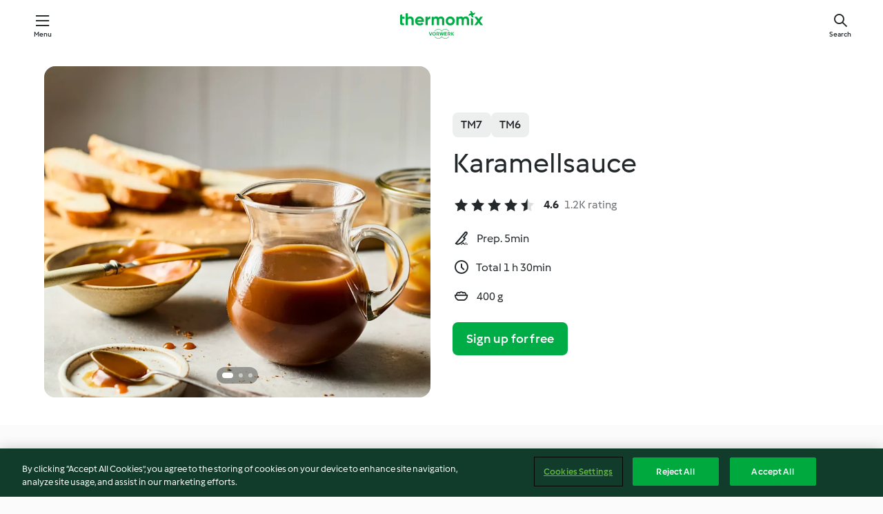

--- FILE ---
content_type: text/html; charset=utf-8
request_url: https://cookidoo.thermomix.com/recipes/recipe/en-US/r426999
body_size: 10842
content:
<!DOCTYPE html>
<html
  lang="en-US"
  class="cicd2-theme">
<head>
    <meta property="og:url" content="https://cookidoo.thermomix.com/recipes/recipe/en-US/r426999"/>
    <meta property="og:title" content="Karamellsauce"/>
    <meta property="og:description" content="A world of Thermomix® recipes - Cookidoo® brings you delicious food from all over the world.
With thousands of recipes and ideas, you'll find mouth-watering inspiration every time you log in."/>
    <meta property="og:image" content="https://assets.tmecosys.com/image/upload/t_web_rdp_recipe_584x480/img/recipe/ras/Assets/656af720790ca558ed80de262d5d3b52/Derivates/fc5aaf9291c3bfa3a3f068c1db0a19aac864e21a.jpg"/>
    <meta name="robots" content="noarchive"/>
    <meta charset="utf-8">
    <meta name="viewport" content="width=device-width, initial-scale=1, shrink-to-fit=no">
    <link rel="stylesheet" href="https://patternlib-all.prod.external.eu-tm-prod.vorwerk-digital.com/pl-core-29.3.2-b33824b8018a0840049d6c20603cb31e.css">
      <link rel="stylesheet" href="https://patternlib-all.prod.external.eu-tm-prod.vorwerk-digital.com/cicd2-theme-29.3.2-38102d1b98d85afb94b9d25dab3bae9c.css">
    <link rel="stylesheet" href="https://recipepublic-all.prod.external.eu-tm-prod.vorwerk-digital.com/bundle-7e9da6437349bf80779b292c7cffc47b.css">
    <link rel="icon" href="https://patternlib-all.prod.external.eu-tm-prod.vorwerk-digital.com/favicon-02a92602e0cf506ebd0186892a17fd82.ico">
    <link rel="preconnect" href="https://assets.tmecosys.com" crossorigin="anonymous">
    <script>"use strict";(()=>{function c(n){let t=document.cookie.match(new RegExp("(^| )"+n+"=([^;]+)"));if(t)return t[2]}var e={get:c};e.get("v-authenticated")?document.documentElement.classList.add("is-authenticated"):document.documentElement.classList.add("is-unauthenticated");})();
</script>
    <title>Karamellsauce - Cookidoo® – the official Thermomix® recipe platform</title>
    <link rel="stylesheet" href="https://patternlib-all.prod.external.eu-tm-prod.vorwerk-digital.com/pl-recipe-2.18.3-4949e3c3f2b6c536234d63e48d89c215.css">
    <script type="application/ld+json">{"@context":"http://schema.org/","@type":"Recipe","name":"Karamellsauce","image":"https://assets.tmecosys.com/image/upload/t_web_rdp_recipe_584x480_1_5x/img/recipe/ras/Assets/656af720790ca558ed80de262d5d3b52/Derivates/fc5aaf9291c3bfa3a3f068c1db0a19aac864e21a.jpg","totalTime":"PT1H30M","cookTime":"PT1H30M","prepTime":"PT5M","recipeYield":"400 g","recipeCategory":["Saucen, Dips und Aufstriche, süß"],"recipeIngredient":["250 g Zucker","200 - 250 g Sahne","1030 g Wasser","1 TL Zitronensaft","30 g Butter","1 EL Essig"],"nutrition":{"@type":"NutritionInformation","calories":"510 kcal","carbohydrateContent":"64 g","fatContent":"28 g","proteinContent":"1 g"},"inLanguage":"en-US","author":{"@type":"Organization","name":"Vorwerk Home & Co. KmG","address":"Wolleraustrasse 11a\n8807 Freienbach\nSwitzerland","url":"https://cookidoo.thermomix.com"},"aggregateRating":{"@id":"AggregatedRating"}}</script>
</head>

<body>
  <core-user-info
    condition="html.is-authenticated"
    base="/profile/api/user"
    community-profile="/community/profile/en-US"
    devices="/customer-devices/api/my-devices/versions"
    >
  </core-user-info>
  
  <div class="page-content">
      
  <header tabindex="-1" class="page-header">
    <div class="page-header__content">
      <a href="#main-content" class="link--skip">Skip to main content</a>
          <a class="logo page-header__home authenticated-only" href="/foundation/en-US/for-you"
            aria-label="Link to the home page">
            <img class="logo" src="https://patternlib-all.prod.external.eu-tm-prod.vorwerk-digital.com/logo_thermomix-02469c2fb4fca55fc3c397286d9e7fe0.svg"
              alt="Thermomix®">
          </a>
          <a class="logo page-header__home unauthenticated-only" href="/foundation/en-US/explore"
            aria-label="Link to the home page">
            <img class="logo" src="https://patternlib-all.prod.external.eu-tm-prod.vorwerk-digital.com/logo_thermomix-02469c2fb4fca55fc3c397286d9e7fe0.svg"
              alt="Thermomix®">
          </a>
      <core-nav class="page-header__nav">
        <nav class="core-nav__nav" role="navigation">
          <button class="core-nav__trigger">Menu</button>
          <div class="core-nav__container">
            <ul class="core-nav__main-links authenticated-only">
                <li class="core-nav__item">
                  <a href="/foundation/en-US/for-you"
                    class="core-nav__link">For You</a>
                </li>
              <li class="core-nav__item">
                <a href="/foundation/en-US/explore"
                  class="core-nav__link">Explore</a>
              </li>
              <li class="core-nav__item">
                <a href="/organize/en-US/my-recipes"
                  class="core-nav__link">My Recipes</a>
              </li>
              <li class="core-nav__item">
                <a href="/planning/en-US/my-week"
                  class="core-nav__link">My Week</a>
              </li>
                <li class="core-nav__item">
                  <a href="/shopping/en-US"
                    class="core-nav__link">Shopping list</a>
                </li>
            </ul>
            <ul class=" core-nav__main-links unauthenticated-only">
              <li class="core-nav__item">
                <a href="/foundation/en-US/explore"
                  class="core-nav__link">Explore</a>
              </li>
              <li class="core-nav__item">
                <a href="/foundation/en-US/membership"
                  class="core-nav__link">Membership</a>
              </li>
              <li class="core-nav__item">
                <a href="/foundation/en-US/help"
                  class="core-nav__link">Help</a>
              </li>
            </ul>
            <ul class="core-nav__links unauthenticated-only">
              <li class="core-nav__item">
                <a href="/ciam/register/start"
                  class="core-nav__link page-header__sign-up page-header__icon">Sign up</a>
              </li>
              <li class="core-nav__item">
                <a href="/profile/en-US/login?redirectAfterLogin=%2Frecipes%2Frecipe%2Fen-US%2Fr426999"
                  class="core-nav__link page-header__login page-header__icon">Login</a>
              </li>
            </ul>
            <div role="separator" aria-orientation="vertical"
              class="core-nav__separator separator-vertical separator-vertical--silver-20"></div>
            <core-user-profile class="authenticated-only">
              <core-dropdown-menu class="core-nav__dropdown core-nav__dropdown--profile" align="bottom-right">
                <button class="core-dropdown-menu__trigger core-nav__dropdown-trigger">
                  <span class="core-nav__dropdown-trigger-icon" aria-hidden="true"></span>
                  <img class="core-nav__dropdown-trigger-picture" src alt>
                  <span class="core-dropdown-menu__trigger-text">
                      Profile
                  </span>
                </button>
                <div class="core-dropdown-menu__content core-nav__dropdown-content">
                  <ul class="core-dropdown-list core-nav__dropdown-list">
                    <li class="core-community-profile__link">
                      <a href="/community/profile/en-US"
                        class="core-dropdown-list__item core-nav__link core-nav__link--community">
                        <core-community-profile>
                          <span class="core-community-profile__icon" aria-hidden="true"></span>
                          <img class="core-community-profile__picture" src alt>
                          <div class="core-community-profile__heading-group">
                            <span class="core-community-profile__header">Profile</span>
                            <span class="core-community-profile__subheader">View profile</span>
                          </div>
                        </core-community-profile>
                      </a>
                    </li>
                    <li>
                      <a href="/commerce/en-US/membership"
                        class="core-dropdown-list__item core-nav__link">Account</a>
                    </li>
                    <li>
                      <a href="/foundation/en-US/help"
                        class="core-dropdown-list__item core-nav__link">Help</a>
                    </li>
                    <li>
                      <a href="/profile/logout"
                        class="core-dropdown-list__item core-nav__link">Sign out</a>
                    </li>
                  </ul>
                </div>
              </core-dropdown-menu>
            </core-user-profile>
          </div>
          <div role="separator" aria-orientation="vertical"
            class="core-nav__separator separator-vertical separator-vertical--silver-20"></div>
        </nav>
      </core-nav>
      <a class="page-header__search page-header__icon" href="/search/en-US"
        aria-label="Search">Search</a>
    </div>
  </header>
  <recipe-scrollspy>
    <nav class="recipe-scrollspy__nav">
        <a href="#ingredients-section" class="recipe-scrollspy__link">Ingredients</a>
  
      <a href="#difficulty-section" class="recipe-scrollspy__link">Difficulty</a>
  
        <a href="#nutrition-section" class="recipe-scrollspy__link">Nutrition</a>
  
        <a href="#also-featured-in-section" class="recipe-scrollspy__link">Also featured in</a>
  
      <a id="recipe-scrollspy-alternative-recipes" href="#alternative-recipes" class="recipe-scrollspy__link">You might also like...</a>
    </nav>
  </recipe-scrollspy>

  <recipe-details id="main-content">
    <recipe-card>
      <div class="recipe-card__wrapper">
        <div class="recipe-card__image-wrapper">
            <core-slider class="core-slider--inline">
              <div class="core-slider__container">
                    <core-image-loader class="core-slider__item">
                      <img
                        class="recipe-card__image"
                          src="https://assets.tmecosys.com/image/upload/t_web_rdp_recipe_584x480/img/recipe/ras/Assets/656af720790ca558ed80de262d5d3b52/Derivates/fc5aaf9291c3bfa3a3f068c1db0a19aac864e21a.jpg"
                          srcset="https://assets.tmecosys.com/image/upload/t_web_rdp_recipe_584x480/img/recipe/ras/Assets/656af720790ca558ed80de262d5d3b52/Derivates/fc5aaf9291c3bfa3a3f068c1db0a19aac864e21a.jpg 584w, https://assets.tmecosys.com/image/upload/t_web_rdp_recipe_584x480_1_5x/img/recipe/ras/Assets/656af720790ca558ed80de262d5d3b52/Derivates/fc5aaf9291c3bfa3a3f068c1db0a19aac864e21a.jpg 876w"
                            sizes="(min-width: 1333px) 584px, (min-width: 768px) 50vw, 100vw"
                        alt=""
                        title=""/>
                    </core-image-loader>
                    <core-image-loader class="core-slider__item">
                      <img
                        class="recipe-card__image"
                          src="https://assets.tmecosys.com/image/upload/t_web_rdp_recipe_584x480/img/recipe/ras/Assets/c9d002c266531d221d8923b5c126185b/Derivates/6fce13d67112bb61880ce77a3132d06ecc14ac38.jpg"
                          srcset="https://assets.tmecosys.com/image/upload/t_web_rdp_recipe_584x480/img/recipe/ras/Assets/c9d002c266531d221d8923b5c126185b/Derivates/6fce13d67112bb61880ce77a3132d06ecc14ac38.jpg 584w, https://assets.tmecosys.com/image/upload/t_web_rdp_recipe_584x480_1_5x/img/recipe/ras/Assets/c9d002c266531d221d8923b5c126185b/Derivates/6fce13d67112bb61880ce77a3132d06ecc14ac38.jpg 876w"
                            sizes="(min-width: 1333px) 584px, (min-width: 768px) 50vw, 100vw"
                        alt=""
                        title=""/>
                    </core-image-loader>
                    <core-video-tile class="core-slider__item" url="videos/France/Manifesto/Statements/We_can_work_magic_out_of_simple_things/431489_caramel_sauce_01" trigger-on-button>
                      <div class="core-video-tile__wrapper">
                        <img
                          class="core-video-tile__image"
                            src="https://assets.tmecosys.com/video/upload/t_web_rdp_recipe_584x480/videos/France/Manifesto/Statements/We_can_work_magic_out_of_simple_things/431489_caramel_sauce_01.jpg"
                            srcset="https://assets.tmecosys.com/video/upload/t_web_rdp_recipe_584x480/videos/France/Manifesto/Statements/We_can_work_magic_out_of_simple_things/431489_caramel_sauce_01.jpg 584w, https://assets.tmecosys.com/video/upload/t_web_rdp_recipe_584x480_1_5x/videos/France/Manifesto/Statements/We_can_work_magic_out_of_simple_things/431489_caramel_sauce_01.jpg 876w"
                              sizes="(min-width: 1333px) 584px, (min-width: 768px) 50vw, 100vw"
                          alt=""
                          title=""/>
                        <button class="core-video-tile__play-button"></button>
                      </div>
                    </core-video-tile>
              </div>
        
              <button class="core-slider__btn-prev core-slider__arrow--filled core-slider__arrow--visible-on-hover"></button>
              <button class="core-slider__btn-next core-slider__arrow--filled core-slider__arrow--visible-on-hover"></button>
        
              <div class="core-slider-paginator core-slider-paginator--filled">
                    <div class="core-slider-paginator__dot" tabindex="0"></div>
                    <div class="core-slider-paginator__dot" tabindex="-1"></div>
                    <div class="core-slider-paginator__dot" tabindex="-1"></div>
              </div>
            </core-slider>
        </div>
        <div class="recipe-card__info">
    
            <div class="recipe-card__header">
              <div class="recipe-card__header-left">
                  <rdp-badges id="tm-versions-modal">
                      <button class="core-chip-button core-chip-button--flat core-chip-button--x-small">
                        TM7
                      </button>
                      <button class="core-chip-button core-chip-button--flat core-chip-button--x-small">
                        TM6
                      </button>
                  </rdp-badges>
                
                  <core-modal
                    trigger-id="tm-versions-modal"
                    class="tm-versions-modal"
                    prevent-body-scroll="true"
                    hidden>
                    <div class="core-modal__wrapper">
                      <div class="core-modal__container" role="dialog" aria-modal="true">
                  
                        <div class="core-modal__header">
                          <h2>Devices & Accessories</h2>
                          <button class="core-modal__close" aria-label="Close Modal"></button>
                        </div>
                  
                        <core-scrollbar class="core-modal__content" fadeout-top>
                          <div class="core-scrollbar__content">
                  
                            <rdp-tm-versions>
                              <p class="rdp-tm-versions__description">This recipe is designed for a specific device and accessory combination. Without this required setup the recipe might not be successful.</p>
                              <div class="rdp-tm-versions__list">
                                  <div class="rdp-tm-versions__item">
                                    <img src="https://patternlib-all.prod.external.eu-tm-prod.vorwerk-digital.com/tm7-83b22c91a1a1e7fee3797168f05f9754.png" class="rdp-tm-versions__image"/>
                                    <div class="rdp-tm-versions__wrapper">
                                      <span class="rdp-tm-versions__name">Thermomix® TM7</span>
                                      <span class="rdp-tm-versions__compatibility">
                                        <span class="icon icon--checkmark-circle icon--xxxs"></span>Compatible
                                      </span>
                                    </div>
                                  </div>
                                  <div class="rdp-tm-versions__item">
                                    <img src="https://patternlib-all.prod.external.eu-tm-prod.vorwerk-digital.com/tm6-fff867f1cfc7f35118b8b6dfffca8339.png" class="rdp-tm-versions__image"/>
                                    <div class="rdp-tm-versions__wrapper">
                                      <span class="rdp-tm-versions__name">Thermomix® TM6</span>
                                      <span class="rdp-tm-versions__compatibility">
                                        <span class="icon icon--checkmark-circle icon--xxxs"></span>Compatible
                                      </span>
                                    </div>
                                  </div>
                              </div>
                            </rdp-tm-versions>
                  
                  
                          </div>
                        </core-scrollbar>
                  
                        <div class="core-modal__footer">
                          <a class="button--inline rdp-tm-versions__more" href="/foundation/en-US/thermomix-compatibility">More information</a>
                        </div>
                      </div>
                    </div>
                  </core-modal>
                
              </div>
            </div>
    
          <div class="recipe-card__content">
            <core-ellipsis lines-count="3">
              <h1 class="recipe-card__section recipe-card__name">Karamellsauce</h1>
            </core-ellipsis>
            
            <core-rating>
  <div class="core-rating__rating-list">
      <span class="core-rating__point core-rating__point--full"></span>
      <span class="core-rating__point core-rating__point--full"></span>
      <span class="core-rating__point core-rating__point--full"></span>
      <span class="core-rating__point core-rating__point--full"></span>
      <span class="core-rating__point core-rating__point--half"></span>
  </div>
    <span class="core-rating__counter">4.6</span>
    <span class="core-rating__label">
      
      1.2K rating
      
    </span>
  <script type="application/ld+json">
  {
    "@context": "http://schema.org",
    "@type": "AggregateRating",
    "@id": "AggregatedRating",
    "ratingValue": 4.6,
    "reviewCount": 1217
  }
  </script>
</core-rating>

            <div class="recipe-card__cook-params">
              <div class="recipe-card__cook-param">
                <span class="icon icon--time-preparation"></span>
                <span>Prep. 5min </span>
              </div>
              <div class="recipe-card__cook-param">
                <span class="icon icon--time"></span>
                <span>Total 1 h 30min</span>
              </div>
              <div class="recipe-card__cook-param">
                <span class="icon icon--servings"></span>
                <span>400 g</span>
              </div>
            </div>
          </div>
    
          <div class="recipe-card__footer">
            <a class="button--primary recipe-card__action-button recipe-card__action-button--primary"
              title="Sign up for free"
              href="/ciam/register/start">Sign up for free</a>
          </div>
        </div>
      </div>
    </recipe-card>
    
      <core-video-player
        script-url="https://patternlib-all.prod.external.eu-tm-prod.vorwerk-digital.com/video-player-29.3.2-b75262c4395895a1e6a999d635544a0b.js"
        styles-url="https://patternlib-all.prod.external.eu-tm-prod.vorwerk-digital.com/video-player-29.3.2-066157de3399de3306e525d717007056.css"
        cloud-name="vorwerk-eu"
        hostname="assets.tmecosys.com"
        source-types="dash,hls,mp4"
        hidden>
        <div class="core-video-player__wrapper">
          <div class="core-video-player__content">
            <video controls="" allowfullscreen="true" controlslist="nodownload">
            </video>
            <span class="core-video-player__close" aria-hidden="true"></span>
          </div>
        </div>
      </core-video-player>
    <recipe-content>
      <div class="recipe-content__left">
        <div mobile-order="1">
          <div id="ingredients-section" class="recipe-content__section">
            <h4 class="recipe-content__title">Ingredients</h4>
              <div class="recipe-content__inner-section">
                <ul class="ul--clean">
                    <li>
          <recipe-ingredient>
            <div class="recipe-ingredient__wrapper">
                <img class="recipe-ingredient__image"   src="https://assets.tmecosys.com/image/upload/t_web_ingredient_48x48/icons/ingredient_icons/9"
            srcset="https://assets.tmecosys.com/image/upload/t_web_ingredient_48x48/icons/ingredient_icons/9 48w, https://assets.tmecosys.com/image/upload/t_web_ingredient_48x48_1_5x/icons/ingredient_icons/9 72w, https://assets.tmecosys.com/image/upload/t_web_ingredient_48x48_2x/icons/ingredient_icons/9 96w"
              sizes="48px"
           />
          
                <div class="recipe-ingredient__content">
                  <span class="recipe-ingredient__name">
                    Zucker 
                  </span>
                </div>
                <span class="recipe-ingredient__amount">
                      250
                    g
                </span>
            </div>
              <span class="recipe-ingredient__alternative">
                    250
                  g
                brauner Zucker
              </span>
          </recipe-ingredient>
          </li>
                    <li>
          <recipe-ingredient>
            <div class="recipe-ingredient__wrapper">
                <img class="recipe-ingredient__image"   src="https://assets.tmecosys.com/image/upload/t_web_ingredient_48x48/icons/ingredient_icons/15273"
            srcset="https://assets.tmecosys.com/image/upload/t_web_ingredient_48x48/icons/ingredient_icons/15273 48w, https://assets.tmecosys.com/image/upload/t_web_ingredient_48x48_1_5x/icons/ingredient_icons/15273 72w, https://assets.tmecosys.com/image/upload/t_web_ingredient_48x48_2x/icons/ingredient_icons/15273 96w"
              sizes="48px"
           />
          
                <div class="recipe-ingredient__content">
                  <span class="recipe-ingredient__name">
                    Sahne 
                  </span>
                    <span class="recipe-ingredient__description">(siehe Tipp)</span>
                </div>
                <span class="recipe-ingredient__amount">
                      200 - 250
                    g
                </span>
            </div>
          </recipe-ingredient>
          </li>
                    <li>
          <recipe-ingredient>
            <div class="recipe-ingredient__wrapper">
                <img class="recipe-ingredient__image"   src="https://assets.tmecosys.com/image/upload/t_web_ingredient_48x48/icons/ingredient_icons/54"
            srcset="https://assets.tmecosys.com/image/upload/t_web_ingredient_48x48/icons/ingredient_icons/54 48w, https://assets.tmecosys.com/image/upload/t_web_ingredient_48x48_1_5x/icons/ingredient_icons/54 72w, https://assets.tmecosys.com/image/upload/t_web_ingredient_48x48_2x/icons/ingredient_icons/54 96w"
              sizes="48px"
           />
          
                <div class="recipe-ingredient__content">
                  <span class="recipe-ingredient__name">
                    Wasser 
                  </span>
                </div>
                <span class="recipe-ingredient__amount">
                      1030
                    g
                </span>
            </div>
          </recipe-ingredient>
          </li>
                    <li>
          <recipe-ingredient>
            <div class="recipe-ingredient__wrapper">
                <img class="recipe-ingredient__image"   src="https://assets.tmecosys.com/image/upload/t_web_ingredient_48x48/icons/ingredient_icons/46"
            srcset="https://assets.tmecosys.com/image/upload/t_web_ingredient_48x48/icons/ingredient_icons/46 48w, https://assets.tmecosys.com/image/upload/t_web_ingredient_48x48_1_5x/icons/ingredient_icons/46 72w, https://assets.tmecosys.com/image/upload/t_web_ingredient_48x48_2x/icons/ingredient_icons/46 96w"
              sizes="48px"
           />
          
                <div class="recipe-ingredient__content">
                  <span class="recipe-ingredient__name">
                    Zitronensaft 
                  </span>
                    <span class="recipe-ingredient__description">(siehe Tipp)</span>
                </div>
                <span class="recipe-ingredient__amount">
                      1
                    TL
                </span>
            </div>
          </recipe-ingredient>
          </li>
                    <li>
          <recipe-ingredient>
            <div class="recipe-ingredient__wrapper">
                <img class="recipe-ingredient__image"   src="https://assets.tmecosys.com/image/upload/t_web_ingredient_48x48/icons/ingredient_icons/17"
            srcset="https://assets.tmecosys.com/image/upload/t_web_ingredient_48x48/icons/ingredient_icons/17 48w, https://assets.tmecosys.com/image/upload/t_web_ingredient_48x48_1_5x/icons/ingredient_icons/17 72w, https://assets.tmecosys.com/image/upload/t_web_ingredient_48x48_2x/icons/ingredient_icons/17 96w"
              sizes="48px"
           />
          
                <div class="recipe-ingredient__content">
                  <span class="recipe-ingredient__name">
                    Butter 
                  </span>
                    <span class="recipe-ingredient__description">kalt, in einem Stück (ca. 6 x 4 x 1 cm)</span>
                </div>
                <span class="recipe-ingredient__amount">
                      30
                    g
                </span>
            </div>
          </recipe-ingredient>
          </li>
                    <li>
          <recipe-ingredient>
            <div class="recipe-ingredient__wrapper">
                <img class="recipe-ingredient__image"   src="https://assets.tmecosys.com/image/upload/t_web_ingredient_48x48/icons/ingredient_icons/58"
            srcset="https://assets.tmecosys.com/image/upload/t_web_ingredient_48x48/icons/ingredient_icons/58 48w, https://assets.tmecosys.com/image/upload/t_web_ingredient_48x48_1_5x/icons/ingredient_icons/58 72w, https://assets.tmecosys.com/image/upload/t_web_ingredient_48x48_2x/icons/ingredient_icons/58 96w"
              sizes="48px"
           />
          
                <div class="recipe-ingredient__content">
                  <span class="recipe-ingredient__name">
                    Essig 
                  </span>
                </div>
                <span class="recipe-ingredient__amount">
                      1
                    EL
                </span>
            </div>
          </recipe-ingredient>
          </li>
                </ul>
              </div>
          </div>
          <hr>
        </div>
        <div mobile-order="3">
          <div id="difficulty-section" class="recipe-content__section">
            <h4 class="recipe-content__title">Difficulty</h4>
            <rdp-difficulty>
              <span class="icon icon--s icon--chef-hat"></span>
              <p>easy</p>
            </rdp-difficulty>
          </div>
          <hr>
            <div id="nutrition-section" class="recipe-content__section">
              <h4 class="recipe-content__title">
                Nutrition
                <span class="recipe-content__subtitle">per 100 g</span>
              </h4>
              <rdp-nutritious>
                  <div class="rdp-nutritious__item">
                    <span class="rdp-nutritious__name">Protein</span>
                    <span class="rdp-nutritious__value">
                        1 g 
                    </span>
                  </div>
                  <div class="rdp-nutritious__item">
                    <span class="rdp-nutritious__name">Calories</span>
                    <span class="rdp-nutritious__value">
                        2136 kJ  / 
                        510 kcal 
                    </span>
                  </div>
                  <div class="rdp-nutritious__item">
                    <span class="rdp-nutritious__name">Fat</span>
                    <span class="rdp-nutritious__value">
                        28 g 
                    </span>
                  </div>
                  <div class="rdp-nutritious__item">
                    <span class="rdp-nutritious__name">Fiber</span>
                    <span class="rdp-nutritious__value">
                        0 g 
                    </span>
                  </div>
                  <div class="rdp-nutritious__item">
                    <span class="rdp-nutritious__name">Carbohydrates</span>
                    <span class="rdp-nutritious__value">
                        64 g 
                    </span>
                  </div>
              </rdp-nutritious>
            </div>
            <hr>
        </div>
      </div>
      <div class="recipe-content__right">
        <div mobile-order="2">
          <div class="recipe-content__section">
            <recipe-membership-banner>
              <img src="https://patternlib-all.prod.external.eu-tm-prod.vorwerk-digital.com/cookidoo-world-da330b8ec91ef8ac5df385f0e440dffb.svg" class="recipe-membership-banner__image" />
              <h1 class="recipe-membership-banner__title">Like what you see?</h1>
              <h4 class="recipe-membership-banner__subtitle">This recipe and more than 100 000 others are waiting for you!</h4>
              <p class="recipe-membership-banner__description">Register for our 30-day free trial and discover the world of Cookidoo®. </p>
              <a href="/ciam/register/start" class="button--primary">Sign up for free</a>
              <a href="/foundation/en-US/membership" class="button--inline">More information</a>
            </recipe-membership-banner>
          </div>
          <hr>
        </div>
        <div mobile-order="4">
            <div id="also-featured-in-section" class="recipe-content__section">
              <h4 class="recipe-content__title">Also featured in</h4>
              <rdp-collections>
                  <rdp-collection-tile>
                    <a class="rdp-collection-tile__wrapper" href="/collection/en-US/p/col152424">
                      <img   src="https://assets.tmecosys.com/image/upload/t_web_col_80x80/img/collection/ras/Assets/e273872a550a59a5e12f538de000e1f3/Derivates/12723868c479cb2b380cd0311f7352e163b6d337.jpg"
            srcset="https://assets.tmecosys.com/image/upload/t_web_col_80x80/img/collection/ras/Assets/e273872a550a59a5e12f538de000e1f3/Derivates/12723868c479cb2b380cd0311f7352e163b6d337.jpg 80w, https://assets.tmecosys.com/image/upload/t_web_col_80x80_1_5x/img/collection/ras/Assets/e273872a550a59a5e12f538de000e1f3/Derivates/12723868c479cb2b380cd0311f7352e163b6d337.jpg 120w, https://assets.tmecosys.com/image/upload/t_web_col_80x80_2x/img/collection/ras/Assets/e273872a550a59a5e12f538de000e1f3/Derivates/12723868c479cb2b380cd0311f7352e163b6d337.jpg 160w"
              sizes="80px"
           class="rdp-collection-tile__image">
                      <div class="rdp-collection-tile__content">
                        <span class="rdp-collection-tile__name">Einfach. Selbst. Gemacht.</span>
                        <span class="rdp-collection-tile__info">290 Recipes<br>Germany</span>
                      </div>
                    </a>
                  </rdp-collection-tile>
                  <rdp-collection-tile>
                    <a class="rdp-collection-tile__wrapper" href="/collection/en-US/p/col203717">
                      <img   src="https://assets.tmecosys.com/image/upload/t_web_col_80x80/img/collection/ras/Assets/41036a2d6e768206d94a803afd36a57f/Derivates/df952e75d365e3c28790e1a8fc38870bfef15ee7.jpg"
            srcset="https://assets.tmecosys.com/image/upload/t_web_col_80x80/img/collection/ras/Assets/41036a2d6e768206d94a803afd36a57f/Derivates/df952e75d365e3c28790e1a8fc38870bfef15ee7.jpg 80w, https://assets.tmecosys.com/image/upload/t_web_col_80x80_1_5x/img/collection/ras/Assets/41036a2d6e768206d94a803afd36a57f/Derivates/df952e75d365e3c28790e1a8fc38870bfef15ee7.jpg 120w, https://assets.tmecosys.com/image/upload/t_web_col_80x80_2x/img/collection/ras/Assets/41036a2d6e768206d94a803afd36a57f/Derivates/df952e75d365e3c28790e1a8fc38870bfef15ee7.jpg 160w"
              sizes="80px"
           class="rdp-collection-tile__image">
                      <div class="rdp-collection-tile__content">
                        <span class="rdp-collection-tile__name">Einfach. Selbst. Gemacht.</span>
                        <span class="rdp-collection-tile__info">234 Recipes<br>Austria</span>
                      </div>
                    </a>
                  </rdp-collection-tile>
                  <rdp-collection-tile>
                    <a class="rdp-collection-tile__wrapper" href="/collection/en-US/p/col374343">
                      <img   src="https://assets.tmecosys.com/image/upload/t_web_col_80x80/img/collection/ras/Assets/F5D10C12-A94D-4A68-9C6A-F30CD18749A8/Derivates/96B824A3-CFF7-46C9-8A85-716EB45884D8.jpg"
            srcset="https://assets.tmecosys.com/image/upload/t_web_col_80x80/img/collection/ras/Assets/F5D10C12-A94D-4A68-9C6A-F30CD18749A8/Derivates/96B824A3-CFF7-46C9-8A85-716EB45884D8.jpg 80w, https://assets.tmecosys.com/image/upload/t_web_col_80x80_1_5x/img/collection/ras/Assets/F5D10C12-A94D-4A68-9C6A-F30CD18749A8/Derivates/96B824A3-CFF7-46C9-8A85-716EB45884D8.jpg 120w, https://assets.tmecosys.com/image/upload/t_web_col_80x80_2x/img/collection/ras/Assets/F5D10C12-A94D-4A68-9C6A-F30CD18749A8/Derivates/96B824A3-CFF7-46C9-8A85-716EB45884D8.jpg 160w"
              sizes="80px"
           class="rdp-collection-tile__image">
                      <div class="rdp-collection-tile__content">
                        <span class="rdp-collection-tile__name">#zuHause mit Thermomix</span>
                        <span class="rdp-collection-tile__info">19 Recipes<br>Germany</span>
                      </div>
                    </a>
                  </rdp-collection-tile>
              </rdp-collections>
            </div>
            <hr>
        </div>
      </div>
    </recipe-content>
  </recipe-details>

  
  
  
  <div id="alternative-recipes" class="l-content l-content--additional recipe-alternative-recipes">
    <core-stripe class="core-stripe--modern" aria-labelledby="stripe-header" aria-describedby="stripe-description" role="region"
                 data-category="VrkNavCategory-RPF-009">
      <h3 class="core-stripe__header" id="stripe-header">
          You might also like...
      </h3>
        <div class="core-stripe__content">
          
  
          
            <core-tile class="core-tile--expanded" id="r556835" data-recipe-id="r556835"><a class="link--alt" href="/recipes/recipe/en-US/r556835"><div aria-hidden="true" class="core-tile__image-wrapper">
    <img
      class="core-tile__image"
      alt="Pudding"
      title="Pudding"
      src="https://assets.tmecosys.com/image/upload/t_web_shared_recipe_221x240/img/recipe/ras/Assets/1103f1c1-dbcd-4867-b27d-1629a571f6c7/Derivates/1185fa4a-9ab5-46e0-88a8-b848cd27c1a7"
      sizes="221px"
      decoding="async"
      srcset="https://assets.tmecosys.com/image/upload/t_web_shared_recipe_221x240/img/recipe/ras/Assets/1103f1c1-dbcd-4867-b27d-1629a571f6c7/Derivates/1185fa4a-9ab5-46e0-88a8-b848cd27c1a7 221w, https://assets.tmecosys.com/image/upload/t_web_shared_recipe_221x240_1_5x/img/recipe/ras/Assets/1103f1c1-dbcd-4867-b27d-1629a571f6c7/Derivates/1185fa4a-9ab5-46e0-88a8-b848cd27c1a7 331w, https://assets.tmecosys.com/image/upload/t_web_shared_recipe_221x240_2x/img/recipe/ras/Assets/1103f1c1-dbcd-4867-b27d-1629a571f6c7/Derivates/1185fa4a-9ab5-46e0-88a8-b848cd27c1a7 442w"
    />
  </div><div class="core-tile__description-wrapper"><div class="core-tile__description"><core-ellipsis><p class="core-tile__description-text">Pudding</p></core-ellipsis><button class="core-tile__trigger authenticated-only context-menu-trigger" aria-label="Open recipe options" type="button"></button></div><core-rating class="core-rating--short core-rating--small"><span class="core-rating__counter" aria-label="Rating 4">4.0</span><span class="core-rating__point core-rating__point--full" aria-disabled="true"></span><span class="core-rating__label" aria-label="from 717 reviews">(717)</span></core-rating><p class="core-tile__description-subline" aria-label="Total time 15min">15min</p></div></a><core-context-menu trigger-class="context-menu-trigger" class="translate-x-[0.5px]"><ul class="core-dropdown-list"><li><core-transclude href="/planning/en-US/transclude/manage-cook-today/r556835" prevent-page-reload="true" on="context-menu-open" context="core-context-menu"></core-transclude></li><li><core-transclude href="/organize/en-US/transclude/manage-bookmark/r556835" prevent-page-reload="true" on="context-menu-open" context="core-context-menu"></core-transclude></li><li><core-transclude href="/organize/en-US/transclude/manage-custom-list/r556835" prevent-page-reload="true" on="context-menu-open" context="core-context-menu"></core-transclude></li><li><core-transclude href="/planning/en-US/transclude/manage-add-to-myweek/r556835" prevent-page-reload="true" on="context-menu-open" context="core-context-menu"></core-transclude></li><li><core-transclude href="/shopping/en-US/partial/add-to-shopping-list/r556835" prevent-page-reload="true" on="context-menu-open" context="core-context-menu"></core-transclude></li><li><core-transclude href="/created-recipes/en-US/partials/add-to-customer-recipes?recipeUrl=https%3A%2F%2Fcookidoo.thermomix.com%2Frecipes%2Frecipe%2Fen-US%2Fr556835" prevent-page-reload="true" on="context-menu-open" context="core-context-menu"></core-transclude></li><li data-error="401" data-redirect-param="redirectAfterLogin" class="display-none"><a href="/profile/en-US/login?redirectAfterLogin=%2Fsearch%2Fen-US%2Ffragments%2Fstripe%3Flimit%3D12%26lazyLoading%3Dtrue%26accessories%3DincludingFriend%252CincludingBladeCoverWithPeeler%252CincludingCutter%252CincludingSensor%26includeRating%3Dtrue%26like%3Dr426999" class="core-dropdown-list__item"><span class="icon" aria-hidden="true">refresh</span>Refresh login</a></li></ul></core-context-menu></core-tile><core-tile class="core-tile--expanded" id="r451846" data-recipe-id="r451846"><a class="link--alt" href="/recipes/recipe/en-US/r451846"><div aria-hidden="true" class="core-tile__image-wrapper">
    <img
      class="core-tile__image"
      alt="Walnuss-Krokant"
      title="Walnuss-Krokant"
      src="https://assets.tmecosys.com/image/upload/t_web_shared_recipe_221x240/img/recipe/ras/Assets/5BE0EF54-078B-48D9-90BD-742831ED9FA1/Derivates/468dddf0-b927-4b37-8291-fa72bd95ed94"
      sizes="221px"
      decoding="async"
      srcset="https://assets.tmecosys.com/image/upload/t_web_shared_recipe_221x240/img/recipe/ras/Assets/5BE0EF54-078B-48D9-90BD-742831ED9FA1/Derivates/468dddf0-b927-4b37-8291-fa72bd95ed94 221w, https://assets.tmecosys.com/image/upload/t_web_shared_recipe_221x240_1_5x/img/recipe/ras/Assets/5BE0EF54-078B-48D9-90BD-742831ED9FA1/Derivates/468dddf0-b927-4b37-8291-fa72bd95ed94 331w, https://assets.tmecosys.com/image/upload/t_web_shared_recipe_221x240_2x/img/recipe/ras/Assets/5BE0EF54-078B-48D9-90BD-742831ED9FA1/Derivates/468dddf0-b927-4b37-8291-fa72bd95ed94 442w"
    />
  </div><div class="core-tile__description-wrapper"><div class="core-tile__description"><core-ellipsis><p class="core-tile__description-text">Walnuss-Krokant</p></core-ellipsis><button class="core-tile__trigger authenticated-only context-menu-trigger" aria-label="Open recipe options" type="button"></button></div><core-rating class="core-rating--short core-rating--small"><span class="core-rating__counter" aria-label="Rating 4">4.0</span><span class="core-rating__point core-rating__point--full" aria-disabled="true"></span><span class="core-rating__label" aria-label="from 196 reviews">(196)</span></core-rating><p class="core-tile__description-subline" aria-label="Total time 1 h 30min">1 h 30min</p></div></a><core-context-menu trigger-class="context-menu-trigger" class="translate-x-[0.5px]"><ul class="core-dropdown-list"><li><core-transclude href="/planning/en-US/transclude/manage-cook-today/r451846" prevent-page-reload="true" on="context-menu-open" context="core-context-menu"></core-transclude></li><li><core-transclude href="/organize/en-US/transclude/manage-bookmark/r451846" prevent-page-reload="true" on="context-menu-open" context="core-context-menu"></core-transclude></li><li><core-transclude href="/organize/en-US/transclude/manage-custom-list/r451846" prevent-page-reload="true" on="context-menu-open" context="core-context-menu"></core-transclude></li><li><core-transclude href="/planning/en-US/transclude/manage-add-to-myweek/r451846" prevent-page-reload="true" on="context-menu-open" context="core-context-menu"></core-transclude></li><li><core-transclude href="/shopping/en-US/partial/add-to-shopping-list/r451846" prevent-page-reload="true" on="context-menu-open" context="core-context-menu"></core-transclude></li><li><core-transclude href="/created-recipes/en-US/partials/add-to-customer-recipes?recipeUrl=https%3A%2F%2Fcookidoo.thermomix.com%2Frecipes%2Frecipe%2Fen-US%2Fr451846" prevent-page-reload="true" on="context-menu-open" context="core-context-menu"></core-transclude></li><li data-error="401" data-redirect-param="redirectAfterLogin" class="display-none"><a href="/profile/en-US/login?redirectAfterLogin=%2Fsearch%2Fen-US%2Ffragments%2Fstripe%3Flimit%3D12%26lazyLoading%3Dtrue%26accessories%3DincludingFriend%252CincludingBladeCoverWithPeeler%252CincludingCutter%252CincludingSensor%26includeRating%3Dtrue%26like%3Dr426999" class="core-dropdown-list__item"><span class="icon" aria-hidden="true">refresh</span>Refresh login</a></li></ul></core-context-menu></core-tile><core-tile class="core-tile--expanded" id="r437670" data-recipe-id="r437670"><a class="link--alt" href="/recipes/recipe/en-US/r437670"><div aria-hidden="true" class="core-tile__image-wrapper">
    <img
      class="core-tile__image"
      alt="Karamellsauce"
      title="Karamellsauce"
      src="https://assets.tmecosys.com/image/upload/t_web_shared_recipe_221x240/img/recipe/ras/Assets/9cb11230-f74c-439d-a8eb-58958d8b4d4e/Derivates/de304170-2bc1-40b4-b584-c8cc783b38c7"
      sizes="221px"
      decoding="async"
      srcset="https://assets.tmecosys.com/image/upload/t_web_shared_recipe_221x240/img/recipe/ras/Assets/9cb11230-f74c-439d-a8eb-58958d8b4d4e/Derivates/de304170-2bc1-40b4-b584-c8cc783b38c7 221w, https://assets.tmecosys.com/image/upload/t_web_shared_recipe_221x240_1_5x/img/recipe/ras/Assets/9cb11230-f74c-439d-a8eb-58958d8b4d4e/Derivates/de304170-2bc1-40b4-b584-c8cc783b38c7 331w, https://assets.tmecosys.com/image/upload/t_web_shared_recipe_221x240_2x/img/recipe/ras/Assets/9cb11230-f74c-439d-a8eb-58958d8b4d4e/Derivates/de304170-2bc1-40b4-b584-c8cc783b38c7 442w"
    />
  </div><div class="core-tile__description-wrapper"><div class="core-tile__description"><core-ellipsis><p class="core-tile__description-text">Karamellsauce</p></core-ellipsis><button class="core-tile__trigger authenticated-only context-menu-trigger" aria-label="Open recipe options" type="button"></button></div><core-rating class="core-rating--short core-rating--small"><span class="core-rating__counter" aria-label="Rating 4.7">4.7</span><span class="core-rating__point core-rating__point--full" aria-disabled="true"></span><span class="core-rating__label" aria-label="from 76 reviews">(76)</span></core-rating><p class="core-tile__description-subline" aria-label="Total time 1 h 30min">1 h 30min</p></div></a><core-context-menu trigger-class="context-menu-trigger" class="translate-x-[0.5px]"><ul class="core-dropdown-list"><li><core-transclude href="/planning/en-US/transclude/manage-cook-today/r437670" prevent-page-reload="true" on="context-menu-open" context="core-context-menu"></core-transclude></li><li><core-transclude href="/organize/en-US/transclude/manage-bookmark/r437670" prevent-page-reload="true" on="context-menu-open" context="core-context-menu"></core-transclude></li><li><core-transclude href="/organize/en-US/transclude/manage-custom-list/r437670" prevent-page-reload="true" on="context-menu-open" context="core-context-menu"></core-transclude></li><li><core-transclude href="/planning/en-US/transclude/manage-add-to-myweek/r437670" prevent-page-reload="true" on="context-menu-open" context="core-context-menu"></core-transclude></li><li><core-transclude href="/shopping/en-US/partial/add-to-shopping-list/r437670" prevent-page-reload="true" on="context-menu-open" context="core-context-menu"></core-transclude></li><li><core-transclude href="/created-recipes/en-US/partials/add-to-customer-recipes?recipeUrl=https%3A%2F%2Fcookidoo.thermomix.com%2Frecipes%2Frecipe%2Fen-US%2Fr437670" prevent-page-reload="true" on="context-menu-open" context="core-context-menu"></core-transclude></li><li data-error="401" data-redirect-param="redirectAfterLogin" class="display-none"><a href="/profile/en-US/login?redirectAfterLogin=%2Fsearch%2Fen-US%2Ffragments%2Fstripe%3Flimit%3D12%26lazyLoading%3Dtrue%26accessories%3DincludingFriend%252CincludingBladeCoverWithPeeler%252CincludingCutter%252CincludingSensor%26includeRating%3Dtrue%26like%3Dr426999" class="core-dropdown-list__item"><span class="icon" aria-hidden="true">refresh</span>Refresh login</a></li></ul></core-context-menu></core-tile><core-tile class="core-tile--expanded" id="r432397" data-recipe-id="r432397"><a class="link--alt" href="/recipes/recipe/en-US/r432397"><div aria-hidden="true" class="core-tile__image-wrapper">
    <img
      class="core-tile__image"
      alt="Karamell-Bonbons"
      title="Karamell-Bonbons"
      src="https://assets.tmecosys.com/image/upload/t_web_shared_recipe_221x240/img/recipe/ras/Assets/4305e9fe-a4ad-42ba-ae87-72455b81a1f0/Derivates/418cabcf-a715-4e1d-81ac-581c03e58345"
      sizes="221px"
      decoding="async"
      srcset="https://assets.tmecosys.com/image/upload/t_web_shared_recipe_221x240/img/recipe/ras/Assets/4305e9fe-a4ad-42ba-ae87-72455b81a1f0/Derivates/418cabcf-a715-4e1d-81ac-581c03e58345 221w, https://assets.tmecosys.com/image/upload/t_web_shared_recipe_221x240_1_5x/img/recipe/ras/Assets/4305e9fe-a4ad-42ba-ae87-72455b81a1f0/Derivates/418cabcf-a715-4e1d-81ac-581c03e58345 331w, https://assets.tmecosys.com/image/upload/t_web_shared_recipe_221x240_2x/img/recipe/ras/Assets/4305e9fe-a4ad-42ba-ae87-72455b81a1f0/Derivates/418cabcf-a715-4e1d-81ac-581c03e58345 442w"
    />
  </div><div class="core-tile__description-wrapper"><div class="core-tile__description"><core-ellipsis><p class="core-tile__description-text">Karamell-Bonbons</p></core-ellipsis><button class="core-tile__trigger authenticated-only context-menu-trigger" aria-label="Open recipe options" type="button"></button></div><core-rating class="core-rating--short core-rating--small"><span class="core-rating__counter" aria-label="Rating 4.1">4.1</span><span class="core-rating__point core-rating__point--full" aria-disabled="true"></span><span class="core-rating__label" aria-label="from 316 reviews">(316)</span></core-rating><p class="core-tile__description-subline" aria-label="Total time 2 h">2 h</p></div></a><core-context-menu trigger-class="context-menu-trigger" class="translate-x-[0.5px]"><ul class="core-dropdown-list"><li><core-transclude href="/planning/en-US/transclude/manage-cook-today/r432397" prevent-page-reload="true" on="context-menu-open" context="core-context-menu"></core-transclude></li><li><core-transclude href="/organize/en-US/transclude/manage-bookmark/r432397" prevent-page-reload="true" on="context-menu-open" context="core-context-menu"></core-transclude></li><li><core-transclude href="/organize/en-US/transclude/manage-custom-list/r432397" prevent-page-reload="true" on="context-menu-open" context="core-context-menu"></core-transclude></li><li><core-transclude href="/planning/en-US/transclude/manage-add-to-myweek/r432397" prevent-page-reload="true" on="context-menu-open" context="core-context-menu"></core-transclude></li><li><core-transclude href="/shopping/en-US/partial/add-to-shopping-list/r432397" prevent-page-reload="true" on="context-menu-open" context="core-context-menu"></core-transclude></li><li><core-transclude href="/created-recipes/en-US/partials/add-to-customer-recipes?recipeUrl=https%3A%2F%2Fcookidoo.thermomix.com%2Frecipes%2Frecipe%2Fen-US%2Fr432397" prevent-page-reload="true" on="context-menu-open" context="core-context-menu"></core-transclude></li><li data-error="401" data-redirect-param="redirectAfterLogin" class="display-none"><a href="/profile/en-US/login?redirectAfterLogin=%2Fsearch%2Fen-US%2Ffragments%2Fstripe%3Flimit%3D12%26lazyLoading%3Dtrue%26accessories%3DincludingFriend%252CincludingBladeCoverWithPeeler%252CincludingCutter%252CincludingSensor%26includeRating%3Dtrue%26like%3Dr426999" class="core-dropdown-list__item"><span class="icon" aria-hidden="true">refresh</span>Refresh login</a></li></ul></core-context-menu></core-tile><core-tile class="core-tile--expanded" id="r432396" data-recipe-id="r432396"><a class="link--alt" href="/recipes/recipe/en-US/r432396"><div aria-hidden="true" class="core-tile__image-wrapper">
    <img
      class="core-tile__image"
      alt="Krokant"
      title="Krokant"
      src="https://assets.tmecosys.com/image/upload/t_web_shared_recipe_221x240/img/recipe/ras/Assets/04b50790-66e4-4cc7-a533-426dc3422a89/Derivates/af02b6e0-268a-48fb-99ce-551ea4620d6d"
      sizes="221px"
      decoding="async"
      srcset="https://assets.tmecosys.com/image/upload/t_web_shared_recipe_221x240/img/recipe/ras/Assets/04b50790-66e4-4cc7-a533-426dc3422a89/Derivates/af02b6e0-268a-48fb-99ce-551ea4620d6d 221w, https://assets.tmecosys.com/image/upload/t_web_shared_recipe_221x240_1_5x/img/recipe/ras/Assets/04b50790-66e4-4cc7-a533-426dc3422a89/Derivates/af02b6e0-268a-48fb-99ce-551ea4620d6d 331w, https://assets.tmecosys.com/image/upload/t_web_shared_recipe_221x240_2x/img/recipe/ras/Assets/04b50790-66e4-4cc7-a533-426dc3422a89/Derivates/af02b6e0-268a-48fb-99ce-551ea4620d6d 442w"
    />
  </div><div class="core-tile__description-wrapper"><div class="core-tile__description"><core-ellipsis><p class="core-tile__description-text">Krokant</p></core-ellipsis><button class="core-tile__trigger authenticated-only context-menu-trigger" aria-label="Open recipe options" type="button"></button></div><core-rating class="core-rating--short core-rating--small"><span class="core-rating__counter" aria-label="Rating 4.4">4.4</span><span class="core-rating__point core-rating__point--full" aria-disabled="true"></span><span class="core-rating__label" aria-label="from 125 reviews">(125)</span></core-rating><p class="core-tile__description-subline" aria-label="Total time 1 h 30min">1 h 30min</p></div></a><core-context-menu trigger-class="context-menu-trigger" class="translate-x-[0.5px]"><ul class="core-dropdown-list"><li><core-transclude href="/planning/en-US/transclude/manage-cook-today/r432396" prevent-page-reload="true" on="context-menu-open" context="core-context-menu"></core-transclude></li><li><core-transclude href="/organize/en-US/transclude/manage-bookmark/r432396" prevent-page-reload="true" on="context-menu-open" context="core-context-menu"></core-transclude></li><li><core-transclude href="/organize/en-US/transclude/manage-custom-list/r432396" prevent-page-reload="true" on="context-menu-open" context="core-context-menu"></core-transclude></li><li><core-transclude href="/planning/en-US/transclude/manage-add-to-myweek/r432396" prevent-page-reload="true" on="context-menu-open" context="core-context-menu"></core-transclude></li><li><core-transclude href="/shopping/en-US/partial/add-to-shopping-list/r432396" prevent-page-reload="true" on="context-menu-open" context="core-context-menu"></core-transclude></li><li><core-transclude href="/created-recipes/en-US/partials/add-to-customer-recipes?recipeUrl=https%3A%2F%2Fcookidoo.thermomix.com%2Frecipes%2Frecipe%2Fen-US%2Fr432396" prevent-page-reload="true" on="context-menu-open" context="core-context-menu"></core-transclude></li><li data-error="401" data-redirect-param="redirectAfterLogin" class="display-none"><a href="/profile/en-US/login?redirectAfterLogin=%2Fsearch%2Fen-US%2Ffragments%2Fstripe%3Flimit%3D12%26lazyLoading%3Dtrue%26accessories%3DincludingFriend%252CincludingBladeCoverWithPeeler%252CincludingCutter%252CincludingSensor%26includeRating%3Dtrue%26like%3Dr426999" class="core-dropdown-list__item"><span class="icon" aria-hidden="true">refresh</span>Refresh login</a></li></ul></core-context-menu></core-tile><core-tile class="core-tile--expanded" id="r432395" data-recipe-id="r432395"><a class="link--alt" href="/recipes/recipe/en-US/r432395"><div aria-hidden="true" class="core-tile__image-wrapper">
    <img
      class="core-tile__image"
      alt="Honeycomb"
      title="Honeycomb"
      src="https://assets.tmecosys.com/image/upload/t_web_shared_recipe_221x240/img/recipe/ras/Assets/b393681547591066fb79898f679c8633/Derivates/0669abc0062dd06e269fe6f5a263de86aa1f23ea"
      sizes="221px"
      decoding="async"
      srcset="https://assets.tmecosys.com/image/upload/t_web_shared_recipe_221x240/img/recipe/ras/Assets/b393681547591066fb79898f679c8633/Derivates/0669abc0062dd06e269fe6f5a263de86aa1f23ea 221w, https://assets.tmecosys.com/image/upload/t_web_shared_recipe_221x240_1_5x/img/recipe/ras/Assets/b393681547591066fb79898f679c8633/Derivates/0669abc0062dd06e269fe6f5a263de86aa1f23ea 331w, https://assets.tmecosys.com/image/upload/t_web_shared_recipe_221x240_2x/img/recipe/ras/Assets/b393681547591066fb79898f679c8633/Derivates/0669abc0062dd06e269fe6f5a263de86aa1f23ea 442w"
    />
  </div><div class="core-tile__description-wrapper"><div class="core-tile__description"><core-ellipsis><p class="core-tile__description-text">Honeycomb</p></core-ellipsis><button class="core-tile__trigger authenticated-only context-menu-trigger" aria-label="Open recipe options" type="button"></button></div><core-rating class="core-rating--short core-rating--small"><span class="core-rating__counter" aria-label="Rating 3">3.0</span><span class="core-rating__point core-rating__point--full" aria-disabled="true"></span><span class="core-rating__label" aria-label="from 62 reviews">(62)</span></core-rating><p class="core-tile__description-subline" aria-label="Total time 1 h 30min">1 h 30min</p></div></a><core-context-menu trigger-class="context-menu-trigger" class="translate-x-[0.5px]"><ul class="core-dropdown-list"><li><core-transclude href="/planning/en-US/transclude/manage-cook-today/r432395" prevent-page-reload="true" on="context-menu-open" context="core-context-menu"></core-transclude></li><li><core-transclude href="/organize/en-US/transclude/manage-bookmark/r432395" prevent-page-reload="true" on="context-menu-open" context="core-context-menu"></core-transclude></li><li><core-transclude href="/organize/en-US/transclude/manage-custom-list/r432395" prevent-page-reload="true" on="context-menu-open" context="core-context-menu"></core-transclude></li><li><core-transclude href="/planning/en-US/transclude/manage-add-to-myweek/r432395" prevent-page-reload="true" on="context-menu-open" context="core-context-menu"></core-transclude></li><li><core-transclude href="/shopping/en-US/partial/add-to-shopping-list/r432395" prevent-page-reload="true" on="context-menu-open" context="core-context-menu"></core-transclude></li><li><core-transclude href="/created-recipes/en-US/partials/add-to-customer-recipes?recipeUrl=https%3A%2F%2Fcookidoo.thermomix.com%2Frecipes%2Frecipe%2Fen-US%2Fr432395" prevent-page-reload="true" on="context-menu-open" context="core-context-menu"></core-transclude></li><li data-error="401" data-redirect-param="redirectAfterLogin" class="display-none"><a href="/profile/en-US/login?redirectAfterLogin=%2Fsearch%2Fen-US%2Ffragments%2Fstripe%3Flimit%3D12%26lazyLoading%3Dtrue%26accessories%3DincludingFriend%252CincludingBladeCoverWithPeeler%252CincludingCutter%252CincludingSensor%26includeRating%3Dtrue%26like%3Dr426999" class="core-dropdown-list__item"><span class="icon" aria-hidden="true">refresh</span>Refresh login</a></li></ul></core-context-menu></core-tile><core-tile class="core-tile--expanded" id="r578863" data-recipe-id="r578863"><a class="link--alt" href="/recipes/recipe/en-US/r578863"><div aria-hidden="true" class="core-tile__image-wrapper">
    <img
      class="core-tile__image"
      alt="Salzkaramell-Cheesecakes"
      title="Salzkaramell-Cheesecakes"
      src="https://assets.tmecosys.com/image/upload/t_web_shared_recipe_221x240/img/recipe/ras/Assets/3ABFCA6A-B313-4CA7-807F-93227720C688/Derivates/b38c4a3d-db2b-4a70-a642-9affc80dd474"
      sizes="221px"
      decoding="async"
      srcset="https://assets.tmecosys.com/image/upload/t_web_shared_recipe_221x240/img/recipe/ras/Assets/3ABFCA6A-B313-4CA7-807F-93227720C688/Derivates/b38c4a3d-db2b-4a70-a642-9affc80dd474 221w, https://assets.tmecosys.com/image/upload/t_web_shared_recipe_221x240_1_5x/img/recipe/ras/Assets/3ABFCA6A-B313-4CA7-807F-93227720C688/Derivates/b38c4a3d-db2b-4a70-a642-9affc80dd474 331w, https://assets.tmecosys.com/image/upload/t_web_shared_recipe_221x240_2x/img/recipe/ras/Assets/3ABFCA6A-B313-4CA7-807F-93227720C688/Derivates/b38c4a3d-db2b-4a70-a642-9affc80dd474 442w"
    />
  </div><div class="core-tile__description-wrapper"><div class="core-tile__description"><core-ellipsis><p class="core-tile__description-text">Salzkaramell-Cheesecakes</p></core-ellipsis><button class="core-tile__trigger authenticated-only context-menu-trigger" aria-label="Open recipe options" type="button"></button></div><core-rating class="core-rating--short core-rating--small"><span class="core-rating__counter" aria-label="Rating 4.2">4.2</span><span class="core-rating__point core-rating__point--full" aria-disabled="true"></span><span class="core-rating__label" aria-label="from 162 reviews">(162)</span></core-rating><p class="core-tile__description-subline" aria-label="Total time 2 h">2 h</p></div></a><core-context-menu trigger-class="context-menu-trigger" class="translate-x-[0.5px]"><ul class="core-dropdown-list"><li><core-transclude href="/planning/en-US/transclude/manage-cook-today/r578863" prevent-page-reload="true" on="context-menu-open" context="core-context-menu"></core-transclude></li><li><core-transclude href="/organize/en-US/transclude/manage-bookmark/r578863" prevent-page-reload="true" on="context-menu-open" context="core-context-menu"></core-transclude></li><li><core-transclude href="/organize/en-US/transclude/manage-custom-list/r578863" prevent-page-reload="true" on="context-menu-open" context="core-context-menu"></core-transclude></li><li><core-transclude href="/planning/en-US/transclude/manage-add-to-myweek/r578863" prevent-page-reload="true" on="context-menu-open" context="core-context-menu"></core-transclude></li><li><core-transclude href="/shopping/en-US/partial/add-to-shopping-list/r578863" prevent-page-reload="true" on="context-menu-open" context="core-context-menu"></core-transclude></li><li><core-transclude href="/created-recipes/en-US/partials/add-to-customer-recipes?recipeUrl=https%3A%2F%2Fcookidoo.thermomix.com%2Frecipes%2Frecipe%2Fen-US%2Fr578863" prevent-page-reload="true" on="context-menu-open" context="core-context-menu"></core-transclude></li><li data-error="401" data-redirect-param="redirectAfterLogin" class="display-none"><a href="/profile/en-US/login?redirectAfterLogin=%2Fsearch%2Fen-US%2Ffragments%2Fstripe%3Flimit%3D12%26lazyLoading%3Dtrue%26accessories%3DincludingFriend%252CincludingBladeCoverWithPeeler%252CincludingCutter%252CincludingSensor%26includeRating%3Dtrue%26like%3Dr426999" class="core-dropdown-list__item"><span class="icon" aria-hidden="true">refresh</span>Refresh login</a></li></ul></core-context-menu></core-tile><core-tile class="core-tile--expanded" id="r578877" data-recipe-id="r578877"><a class="link--alt" href="/recipes/recipe/en-US/r578877"><div aria-hidden="true" class="core-tile__image-wrapper">
    <img
      class="core-tile__image"
      alt="Espresso-Karamell-Sauce"
      title="Espresso-Karamell-Sauce"
      src="https://assets.tmecosys.com/image/upload/t_web_shared_recipe_221x240/img/recipe/ras/Assets/C8D67C60-51BB-4044-90DA-5DB21CF34F92/Derivates/714d1617-ac1c-49af-bc5b-e04c17c6afaa"
      sizes="221px"
      decoding="async"
      srcset="https://assets.tmecosys.com/image/upload/t_web_shared_recipe_221x240/img/recipe/ras/Assets/C8D67C60-51BB-4044-90DA-5DB21CF34F92/Derivates/714d1617-ac1c-49af-bc5b-e04c17c6afaa 221w, https://assets.tmecosys.com/image/upload/t_web_shared_recipe_221x240_1_5x/img/recipe/ras/Assets/C8D67C60-51BB-4044-90DA-5DB21CF34F92/Derivates/714d1617-ac1c-49af-bc5b-e04c17c6afaa 331w, https://assets.tmecosys.com/image/upload/t_web_shared_recipe_221x240_2x/img/recipe/ras/Assets/C8D67C60-51BB-4044-90DA-5DB21CF34F92/Derivates/714d1617-ac1c-49af-bc5b-e04c17c6afaa 442w"
    />
  </div><div class="core-tile__description-wrapper"><div class="core-tile__description"><core-ellipsis><p class="core-tile__description-text">Espresso-Karamell-Sauce</p></core-ellipsis><button class="core-tile__trigger authenticated-only context-menu-trigger" aria-label="Open recipe options" type="button"></button></div><core-rating class="core-rating--short core-rating--small"><span class="core-rating__counter" aria-label="Rating 4.8">4.8</span><span class="core-rating__point core-rating__point--full" aria-disabled="true"></span><span class="core-rating__label" aria-label="from 41 reviews">(41)</span></core-rating><p class="core-tile__description-subline" aria-label="Total time 45min">45min</p></div></a><core-context-menu trigger-class="context-menu-trigger" class="translate-x-[0.5px]"><ul class="core-dropdown-list"><li><core-transclude href="/planning/en-US/transclude/manage-cook-today/r578877" prevent-page-reload="true" on="context-menu-open" context="core-context-menu"></core-transclude></li><li><core-transclude href="/organize/en-US/transclude/manage-bookmark/r578877" prevent-page-reload="true" on="context-menu-open" context="core-context-menu"></core-transclude></li><li><core-transclude href="/organize/en-US/transclude/manage-custom-list/r578877" prevent-page-reload="true" on="context-menu-open" context="core-context-menu"></core-transclude></li><li><core-transclude href="/planning/en-US/transclude/manage-add-to-myweek/r578877" prevent-page-reload="true" on="context-menu-open" context="core-context-menu"></core-transclude></li><li><core-transclude href="/shopping/en-US/partial/add-to-shopping-list/r578877" prevent-page-reload="true" on="context-menu-open" context="core-context-menu"></core-transclude></li><li><core-transclude href="/created-recipes/en-US/partials/add-to-customer-recipes?recipeUrl=https%3A%2F%2Fcookidoo.thermomix.com%2Frecipes%2Frecipe%2Fen-US%2Fr578877" prevent-page-reload="true" on="context-menu-open" context="core-context-menu"></core-transclude></li><li data-error="401" data-redirect-param="redirectAfterLogin" class="display-none"><a href="/profile/en-US/login?redirectAfterLogin=%2Fsearch%2Fen-US%2Ffragments%2Fstripe%3Flimit%3D12%26lazyLoading%3Dtrue%26accessories%3DincludingFriend%252CincludingBladeCoverWithPeeler%252CincludingCutter%252CincludingSensor%26includeRating%3Dtrue%26like%3Dr426999" class="core-dropdown-list__item"><span class="icon" aria-hidden="true">refresh</span>Refresh login</a></li></ul></core-context-menu></core-tile><core-tile class="core-tile--expanded" id="r446852" data-recipe-id="r446852"><a class="link--alt" href="/recipes/recipe/en-US/r446852"><div aria-hidden="true" class="core-tile__image-wrapper">
    <img
      class="core-tile__image"
      alt="Salz-Karamell-Toffees"
      title="Salz-Karamell-Toffees"
      src="https://assets.tmecosys.com/image/upload/t_web_shared_recipe_221x240/img/recipe/ras/Assets/F527B2A4-2FB8-4F2A-A4BD-0DED6113BE5C/Derivates/ac620064-3160-4ebc-b29c-ec256ae8a60d"
      sizes="221px"
      decoding="async"
      srcset="https://assets.tmecosys.com/image/upload/t_web_shared_recipe_221x240/img/recipe/ras/Assets/F527B2A4-2FB8-4F2A-A4BD-0DED6113BE5C/Derivates/ac620064-3160-4ebc-b29c-ec256ae8a60d 221w, https://assets.tmecosys.com/image/upload/t_web_shared_recipe_221x240_1_5x/img/recipe/ras/Assets/F527B2A4-2FB8-4F2A-A4BD-0DED6113BE5C/Derivates/ac620064-3160-4ebc-b29c-ec256ae8a60d 331w, https://assets.tmecosys.com/image/upload/t_web_shared_recipe_221x240_2x/img/recipe/ras/Assets/F527B2A4-2FB8-4F2A-A4BD-0DED6113BE5C/Derivates/ac620064-3160-4ebc-b29c-ec256ae8a60d 442w"
    />
  </div><div class="core-tile__description-wrapper"><div class="core-tile__description"><core-ellipsis><p class="core-tile__description-text">Salz-Karamell-Toffees</p></core-ellipsis><button class="core-tile__trigger authenticated-only context-menu-trigger" aria-label="Open recipe options" type="button"></button></div><core-rating class="core-rating--short core-rating--small"><span class="core-rating__counter" aria-label="Rating 4.4">4.4</span><span class="core-rating__point core-rating__point--full" aria-disabled="true"></span><span class="core-rating__label" aria-label="from 378 reviews">(378)</span></core-rating><p class="core-tile__description-subline" aria-label="Total time 1 h 45min">1 h 45min</p></div></a><core-context-menu trigger-class="context-menu-trigger" class="translate-x-[0.5px]"><ul class="core-dropdown-list"><li><core-transclude href="/planning/en-US/transclude/manage-cook-today/r446852" prevent-page-reload="true" on="context-menu-open" context="core-context-menu"></core-transclude></li><li><core-transclude href="/organize/en-US/transclude/manage-bookmark/r446852" prevent-page-reload="true" on="context-menu-open" context="core-context-menu"></core-transclude></li><li><core-transclude href="/organize/en-US/transclude/manage-custom-list/r446852" prevent-page-reload="true" on="context-menu-open" context="core-context-menu"></core-transclude></li><li><core-transclude href="/planning/en-US/transclude/manage-add-to-myweek/r446852" prevent-page-reload="true" on="context-menu-open" context="core-context-menu"></core-transclude></li><li><core-transclude href="/shopping/en-US/partial/add-to-shopping-list/r446852" prevent-page-reload="true" on="context-menu-open" context="core-context-menu"></core-transclude></li><li><core-transclude href="/created-recipes/en-US/partials/add-to-customer-recipes?recipeUrl=https%3A%2F%2Fcookidoo.thermomix.com%2Frecipes%2Frecipe%2Fen-US%2Fr446852" prevent-page-reload="true" on="context-menu-open" context="core-context-menu"></core-transclude></li><li data-error="401" data-redirect-param="redirectAfterLogin" class="display-none"><a href="/profile/en-US/login?redirectAfterLogin=%2Fsearch%2Fen-US%2Ffragments%2Fstripe%3Flimit%3D12%26lazyLoading%3Dtrue%26accessories%3DincludingFriend%252CincludingBladeCoverWithPeeler%252CincludingCutter%252CincludingSensor%26includeRating%3Dtrue%26like%3Dr426999" class="core-dropdown-list__item"><span class="icon" aria-hidden="true">refresh</span>Refresh login</a></li></ul></core-context-menu></core-tile><core-tile class="core-tile--expanded" id="r87730" data-recipe-id="r87730"><a class="link--alt" href="/recipes/recipe/en-US/r87730"><div aria-hidden="true" class="core-tile__image-wrapper">
    <img
      class="core-tile__image"
      alt="Karamellsauce, salzig"
      title="Karamellsauce, salzig"
      src="https://assets.tmecosys.com/image/upload/t_web_shared_recipe_221x240/img/recipe/ras/Assets/55035F52-AFAB-4314-8E87-8F76FD253015/Derivates/8883197A-FE69-4CD5-BC8C-F76CBEFDE36A"
      sizes="221px"
      decoding="async"
      srcset="https://assets.tmecosys.com/image/upload/t_web_shared_recipe_221x240/img/recipe/ras/Assets/55035F52-AFAB-4314-8E87-8F76FD253015/Derivates/8883197A-FE69-4CD5-BC8C-F76CBEFDE36A 221w, https://assets.tmecosys.com/image/upload/t_web_shared_recipe_221x240_1_5x/img/recipe/ras/Assets/55035F52-AFAB-4314-8E87-8F76FD253015/Derivates/8883197A-FE69-4CD5-BC8C-F76CBEFDE36A 331w, https://assets.tmecosys.com/image/upload/t_web_shared_recipe_221x240_2x/img/recipe/ras/Assets/55035F52-AFAB-4314-8E87-8F76FD253015/Derivates/8883197A-FE69-4CD5-BC8C-F76CBEFDE36A 442w"
    />
  </div><div class="core-tile__description-wrapper"><div class="core-tile__description"><core-ellipsis><p class="core-tile__description-text">Karamellsauce, salzig</p></core-ellipsis><button class="core-tile__trigger authenticated-only context-menu-trigger" aria-label="Open recipe options" type="button"></button></div><core-rating class="core-rating--short core-rating--small"><span class="core-rating__counter" aria-label="Rating 4.9">4.9</span><span class="core-rating__point core-rating__point--full" aria-disabled="true"></span><span class="core-rating__label" aria-label="from 108 reviews">(108)</span></core-rating><p class="core-tile__description-subline" aria-label="Total time 20min">20min</p></div></a><core-context-menu trigger-class="context-menu-trigger" class="translate-x-[0.5px]"><ul class="core-dropdown-list"><li><core-transclude href="/planning/en-US/transclude/manage-cook-today/r87730" prevent-page-reload="true" on="context-menu-open" context="core-context-menu"></core-transclude></li><li><core-transclude href="/organize/en-US/transclude/manage-bookmark/r87730" prevent-page-reload="true" on="context-menu-open" context="core-context-menu"></core-transclude></li><li><core-transclude href="/organize/en-US/transclude/manage-custom-list/r87730" prevent-page-reload="true" on="context-menu-open" context="core-context-menu"></core-transclude></li><li><core-transclude href="/planning/en-US/transclude/manage-add-to-myweek/r87730" prevent-page-reload="true" on="context-menu-open" context="core-context-menu"></core-transclude></li><li><core-transclude href="/shopping/en-US/partial/add-to-shopping-list/r87730" prevent-page-reload="true" on="context-menu-open" context="core-context-menu"></core-transclude></li><li><core-transclude href="/created-recipes/en-US/partials/add-to-customer-recipes?recipeUrl=https%3A%2F%2Fcookidoo.thermomix.com%2Frecipes%2Frecipe%2Fen-US%2Fr87730" prevent-page-reload="true" on="context-menu-open" context="core-context-menu"></core-transclude></li><li data-error="401" data-redirect-param="redirectAfterLogin" class="display-none"><a href="/profile/en-US/login?redirectAfterLogin=%2Fsearch%2Fen-US%2Ffragments%2Fstripe%3Flimit%3D12%26lazyLoading%3Dtrue%26accessories%3DincludingFriend%252CincludingBladeCoverWithPeeler%252CincludingCutter%252CincludingSensor%26includeRating%3Dtrue%26like%3Dr426999" class="core-dropdown-list__item"><span class="icon" aria-hidden="true">refresh</span>Refresh login</a></li></ul></core-context-menu></core-tile><core-tile class="core-tile--expanded" id="r448581" data-recipe-id="r448581"><a class="link--alt" href="/recipes/recipe/en-US/r448581"><div aria-hidden="true" class="core-tile__image-wrapper">
    <img
      class="core-tile__image"
      alt="Karamell-Cheesecake"
      title="Karamell-Cheesecake"
      src="https://assets.tmecosys.com/image/upload/t_web_shared_recipe_221x240/img/recipe/ras/Assets/ca9ff46d-88c5-450f-9bcc-a4d4b72a4c80/Derivates/9fcd57bd-5477-4d7e-8946-4cb33224cb54"
      sizes="221px"
      decoding="async"
      srcset="https://assets.tmecosys.com/image/upload/t_web_shared_recipe_221x240/img/recipe/ras/Assets/ca9ff46d-88c5-450f-9bcc-a4d4b72a4c80/Derivates/9fcd57bd-5477-4d7e-8946-4cb33224cb54 221w, https://assets.tmecosys.com/image/upload/t_web_shared_recipe_221x240_1_5x/img/recipe/ras/Assets/ca9ff46d-88c5-450f-9bcc-a4d4b72a4c80/Derivates/9fcd57bd-5477-4d7e-8946-4cb33224cb54 331w, https://assets.tmecosys.com/image/upload/t_web_shared_recipe_221x240_2x/img/recipe/ras/Assets/ca9ff46d-88c5-450f-9bcc-a4d4b72a4c80/Derivates/9fcd57bd-5477-4d7e-8946-4cb33224cb54 442w"
    />
  </div><div class="core-tile__description-wrapper"><div class="core-tile__description"><core-ellipsis><p class="core-tile__description-text">Karamell-Cheesecake</p></core-ellipsis><button class="core-tile__trigger authenticated-only context-menu-trigger" aria-label="Open recipe options" type="button"></button></div><core-rating class="core-rating--short core-rating--small"><span class="core-rating__counter" aria-label="Rating 4.3">4.3</span><span class="core-rating__point core-rating__point--full" aria-disabled="true"></span><span class="core-rating__label" aria-label="from 719 reviews">(719)</span></core-rating><p class="core-tile__description-subline" aria-label="Total time 7 h 15min">7 h 15min</p></div></a><core-context-menu trigger-class="context-menu-trigger" class="translate-x-[0.5px]"><ul class="core-dropdown-list"><li><core-transclude href="/planning/en-US/transclude/manage-cook-today/r448581" prevent-page-reload="true" on="context-menu-open" context="core-context-menu"></core-transclude></li><li><core-transclude href="/organize/en-US/transclude/manage-bookmark/r448581" prevent-page-reload="true" on="context-menu-open" context="core-context-menu"></core-transclude></li><li><core-transclude href="/organize/en-US/transclude/manage-custom-list/r448581" prevent-page-reload="true" on="context-menu-open" context="core-context-menu"></core-transclude></li><li><core-transclude href="/planning/en-US/transclude/manage-add-to-myweek/r448581" prevent-page-reload="true" on="context-menu-open" context="core-context-menu"></core-transclude></li><li><core-transclude href="/shopping/en-US/partial/add-to-shopping-list/r448581" prevent-page-reload="true" on="context-menu-open" context="core-context-menu"></core-transclude></li><li><core-transclude href="/created-recipes/en-US/partials/add-to-customer-recipes?recipeUrl=https%3A%2F%2Fcookidoo.thermomix.com%2Frecipes%2Frecipe%2Fen-US%2Fr448581" prevent-page-reload="true" on="context-menu-open" context="core-context-menu"></core-transclude></li><li data-error="401" data-redirect-param="redirectAfterLogin" class="display-none"><a href="/profile/en-US/login?redirectAfterLogin=%2Fsearch%2Fen-US%2Ffragments%2Fstripe%3Flimit%3D12%26lazyLoading%3Dtrue%26accessories%3DincludingFriend%252CincludingBladeCoverWithPeeler%252CincludingCutter%252CincludingSensor%26includeRating%3Dtrue%26like%3Dr426999" class="core-dropdown-list__item"><span class="icon" aria-hidden="true">refresh</span>Refresh login</a></li></ul></core-context-menu></core-tile><core-tile class="core-tile--expanded" id="r448593" data-recipe-id="r448593"><a class="link--alt" href="/recipes/recipe/en-US/r448593"><div aria-hidden="true" class="core-tile__image-wrapper">
    <img
      class="core-tile__image"
      alt="Karamell-Pudding"
      title="Karamell-Pudding"
      src="https://assets.tmecosys.com/image/upload/t_web_shared_recipe_221x240/img/recipe/ras/Assets/AB4F61B9-EAA4-4D12-9CC8-567A3520B54C/Derivates/6fe95526-707c-41de-a715-d1d2689dfed1"
      sizes="221px"
      decoding="async"
      srcset="https://assets.tmecosys.com/image/upload/t_web_shared_recipe_221x240/img/recipe/ras/Assets/AB4F61B9-EAA4-4D12-9CC8-567A3520B54C/Derivates/6fe95526-707c-41de-a715-d1d2689dfed1 221w, https://assets.tmecosys.com/image/upload/t_web_shared_recipe_221x240_1_5x/img/recipe/ras/Assets/AB4F61B9-EAA4-4D12-9CC8-567A3520B54C/Derivates/6fe95526-707c-41de-a715-d1d2689dfed1 331w, https://assets.tmecosys.com/image/upload/t_web_shared_recipe_221x240_2x/img/recipe/ras/Assets/AB4F61B9-EAA4-4D12-9CC8-567A3520B54C/Derivates/6fe95526-707c-41de-a715-d1d2689dfed1 442w"
    />
  </div><div class="core-tile__description-wrapper"><div class="core-tile__description"><core-ellipsis><p class="core-tile__description-text">Karamell-Pudding</p></core-ellipsis><button class="core-tile__trigger authenticated-only context-menu-trigger" aria-label="Open recipe options" type="button"></button></div><core-rating class="core-rating--short core-rating--small"><span class="core-rating__counter" aria-label="Rating 4.2">4.2</span><span class="core-rating__point core-rating__point--full" aria-disabled="true"></span><span class="core-rating__label" aria-label="from 1264 reviews">(1.3K)</span></core-rating><p class="core-tile__description-subline" aria-label="Total time 1 h">1 h</p></div></a><core-context-menu trigger-class="context-menu-trigger" class="translate-x-[0.5px]"><ul class="core-dropdown-list"><li><core-transclude href="/planning/en-US/transclude/manage-cook-today/r448593" prevent-page-reload="true" on="context-menu-open" context="core-context-menu"></core-transclude></li><li><core-transclude href="/organize/en-US/transclude/manage-bookmark/r448593" prevent-page-reload="true" on="context-menu-open" context="core-context-menu"></core-transclude></li><li><core-transclude href="/organize/en-US/transclude/manage-custom-list/r448593" prevent-page-reload="true" on="context-menu-open" context="core-context-menu"></core-transclude></li><li><core-transclude href="/planning/en-US/transclude/manage-add-to-myweek/r448593" prevent-page-reload="true" on="context-menu-open" context="core-context-menu"></core-transclude></li><li><core-transclude href="/shopping/en-US/partial/add-to-shopping-list/r448593" prevent-page-reload="true" on="context-menu-open" context="core-context-menu"></core-transclude></li><li><core-transclude href="/created-recipes/en-US/partials/add-to-customer-recipes?recipeUrl=https%3A%2F%2Fcookidoo.thermomix.com%2Frecipes%2Frecipe%2Fen-US%2Fr448593" prevent-page-reload="true" on="context-menu-open" context="core-context-menu"></core-transclude></li><li data-error="401" data-redirect-param="redirectAfterLogin" class="display-none"><a href="/profile/en-US/login?redirectAfterLogin=%2Fsearch%2Fen-US%2Ffragments%2Fstripe%3Flimit%3D12%26lazyLoading%3Dtrue%26accessories%3DincludingFriend%252CincludingBladeCoverWithPeeler%252CincludingCutter%252CincludingSensor%26includeRating%3Dtrue%26like%3Dr426999" class="core-dropdown-list__item"><span class="icon" aria-hidden="true">refresh</span>Refresh login</a></li></ul></core-context-menu></core-tile>
          
            
            
        </div>
  
        
    </core-stripe>
  </div>
  <core-toast aria-live="assertive"></core-toast>
  
  

<core-footer lang="en-US">
  <footer class="core-footer__content">
        <div class="footer-copyright">
          <span class="core-footer__copyright">&#xA9; Copyright 2026</span>
        </div>
        <nav>
          <ul class="core-footer__links">
            <li class="authenticated-only">
              <a class="core-footer__link link--alt" href="/consent/web/customers/en-US/documents/TOS">
                Terms of Service
              </a>
            </li>
            <li class="authenticated-only">
              <a class="core-footer__link link--alt" href="/consent/web/customers/en-US/documents/PRIVACY">
                Privacy Policy
              </a>
            </li>
            <li class="unauthenticated-only">
              <a class="core-footer__link link--alt" href="/consent/web/documents/en-US/latest/tos">
                Terms of Service
              </a>
            </li>
            <li class="unauthenticated-only">
              <a class="core-footer__link link--alt" href="/consent/web/documents/en-US/latest/privacy">
                Privacy Policy
              </a>
            </li>
            <li>
              <a class="core-footer__link link--alt" href="/foundation/en-US/disclaimer">Disclaimer</a>
            </li>
            <li>
              <a class="core-footer__link link--alt" href="/foundation/en-US/imprint">Imprint</a>
            </li>
            <li>
              <a class="core-footer__link link--alt" href="/foundation/en-US/cookie-policy">Cookies</a>
            </li>
              <li>
                <wf-fetch-modal
                  href="/foundation/en-US/partials/footer-modal-report-content?page=foundation/dsa"
                  selector="wf-report-content-modal"
                >
                  <a class="core-footer__link link--alt" href="javascript:void(0)">
                    Report Content
                  </a>
                </wf-fetch-modal>
              </li>
          </ul>
        </nav>
      <core-fetch-modal
        href="/foundation/en-US/partials/footer-modal?page=%2Frecipes%2Frecipe%2F%7Blang%7D%2Fr426999">
      <button class="core-footer__language-btn" aria-label="change language">
        <span class="icon" aria-hidden="true">language</span>
        <span class="core-footer__current-lang">English</span>
        <core-loader class="core-loader--dots"></core-loader>
      </button>
      </core-fetch-modal>
  </footer>
</core-footer>

  <script
    src="https://cdn.cookielaw.org/scripttemplates/otSDKStub.js"
    type="text/javascript"
    charset="UTF-8"
    data-domain-script="5035a995-1508-45e4-9b69-1def431fc04a"
    data-document-language="true">
  </script>
  <script>
    function OptanonWrapper() {
      window.dispatchEvent(new CustomEvent('consentChange', { detail: { onetrustActiveGroups: window.OnetrustActiveGroups } }))
    }
  </script>
<script src="https://patternlib-all.prod.external.eu-tm-prod.vorwerk-digital.com/pl-web-foundation-footer-3.61.0-3a2f59d3959119eb6a172fd71171908b.js" crossorigin="anonymous"></script>
<link rel="stylesheet" href="https://patternlib-all.prod.external.eu-tm-prod.vorwerk-digital.com/pl-web-foundation-footer-3.61.0-7eeea7600f85cb74e2c24554e4440bb5.css" />
<core-tos-privacy-update
  update-url="/consent/web/customers/en-US/consent-update-flow"
  button-text="Accept"
  default-headline="Our Privacy Policy or Terms of Service have changed."
  autoload-condition="html.is-authenticated"
></core-tos-privacy-update>
<core-feedback 
  url-api="/commerce/api/subscriptions/churn-feedback"
  url-modal="/commerce/en-US/subscriptions/churn-feedback"
  url-api-skip="/commerce/api/subscriptions/churn-feedback/skip"
  message-success="Your feedback has been sent. Thank you very much!"
  message-error="An error has occurred: your feedback could not be sent. Please try again."
  call-on-init="true">
</core-feedback>
  <!-- Snowplow starts plowing -->
  <meta name="xRequestMarket" content="us">
  <meta name="marketCode" content="us">
  <meta name="snowplowConnector" content="https://c.cookidoo.thermomix.com">
  <meta name="snowplowAppId" content="cookidoo">
  
  <script type="text/javascript">
    window.addEventListener("consentChange", function(e) {
      const oneTrustGroups = window.OnetrustActiveGroups
      const userGivesConsent = oneTrustGroups.includes('C0002')
      if (!userGivesConsent) {
        if (!window.snowplow) return
        window.snowplow('disableButtonClickTracking');
        window.snowplow('disableActivityTracking');
        window.snowplow('disableActivityTrackingCallback');
        window.snowplow('flushBuffer');
        window.snowplow('clearUserData');
        window.snowplow = undefined
        return
      }
  
  
      ;(function(p,l,o,w,i,n,g){if(!p[i]){p.GlobalSnowplowNamespace=p.GlobalSnowplowNamespace||[]; p.GlobalSnowplowNamespace.push(i);p[i]=function(){(p[i].q=p[i].q||[]).push(arguments) };p[i].q=p[i].q||[];n=l.createElement(o);g=l.getElementsByTagName(o)[0];n.async=1; n.src=w;g.parentNode.insertBefore(n,g)}}(window,document,"script",'/foundation/assets/qdyrnotslk.js',"snowplow"));
  
      const devMode = localStorage.getItem('snowplowDebug') === 'true'
      window.snowplow('newTracker', 'sp1', 'https://c.cookidoo.thermomix.com', {
        appId: 'cookidoo',
        ...(devMode ? {
          eventMethod: 'get',
          credentials: 'omit',
        } : {}),
        discoverRootDomain: true,
        cookieSameSite: 'Lax',
        contexts: {
          session: true,
          performanceTiming: true,
        },
        plugins: []
      });
  
      if (window.snowplowReady) {
        window.snowplowResolve && window.snowplowResolve()
        return
      }
      window.snowplowReady = new Promise(r => r())
    })
  </script>


<style scoped>
  @media only screen and (min-width: 1333px) {
    .footer-copyright {
      margin-bottom: 1.5rem;
      margin-top: -1.5rem;
    }
  }
</style>



  </div>
  <core-lazy-loading></core-lazy-loading>
  <script crossorigin="anonymous" src="https://patternlib-all.prod.external.eu-tm-prod.vorwerk-digital.com/pl-core-29.3.2-7d352b2ef443adeebe1c04f18c4adac6.js"></script>
  <script crossorigin="anonymous" src="https://recipepublic-all.prod.external.eu-tm-prod.vorwerk-digital.com/bundle-98640d0fcdb1da5c42d456db8ec7c91c.js"></script>
  <script crossorigin="anonymous" src="https://patternlib-all.prod.external.eu-tm-prod.vorwerk-digital.com/pl-recipe-2.18.3-f60723af26a7597c87affa932e3de4c5.js"></script>
</body>
</html>


--- FILE ---
content_type: text/css
request_url: https://patternlib-all.prod.external.eu-tm-prod.vorwerk-digital.com/cicd2-theme-29.3.2-38102d1b98d85afb94b9d25dab3bae9c.css
body_size: 21489
content:
@charset "UTF-8";html.cicd2-theme{-webkit-font-smoothing:antialiased}html.cicd2-theme.is-authenticated .unauthenticated-only,html.cicd2-theme.is-unauthenticated .authenticated-only{display:none}html.cicd2-theme .l-sidebar,html.cicd2-theme .l-sidebar-content{padding-top:1rem;min-height:calc(100vh - var(--plcore-header-height-s) - var(--plcore-footer-height))}html.cicd2-theme .l-sidebar{background:none;scroll-margin-top:var(--plcore-header-height-s)}html.cicd2-theme .l-sidebar__open{font-size:var(--plcore-font-size-p12);line-height:var(--plcore-line-height-p12);font-weight:600;margin-bottom:.25rem;color:var(--plcore-color-content-accent);display:flex;align-items:center;height:2rem}html.cicd2-theme .l-sidebar__open:before{margin-right:.25rem;width:1rem;height:1rem;line-height:1rem;font-size:var(--plcore-icon-xxxs-font-size);padding:0;transform:none}html.cicd2-theme .l-sidebar__heading{display:none}html.cicd2-theme .l-sidebar-content__subtitle{font-size:var(--plcore-font-size-p14);line-height:var(--plcore-line-height-p14);color:var(--plcore-color-content-tertiary);margin:0}html.cicd2-theme .l-sidebar-content__title{font-size:var(--plcore-font-size-h3-big);line-height:var(--plcore-line-height-h3-big)}html.cicd2-theme .l-sidebar-content__section{margin-top:1.5rem}@media only screen and (min-width: 768px){html.cicd2-theme .l-sidebar,html.cicd2-theme .l-sidebar-content{padding-top:1.5rem;min-height:calc(100vh - var(--plcore-header-height-s) - var(--plcore-footer-height))}html.cicd2-theme .l-sidebar__open{display:none}html.cicd2-theme .l-sidebar-content__title{padding:.8125rem 0rem}html.cicd2-theme .l-sidebar-content__subtitle{display:none}}@media only screen and (min-width: 1333px){html.cicd2-theme .l-sidebar,html.cicd2-theme .l-sidebar-content{padding-top:1.5rem;min-height:calc(100vh - var(--plcore-header-height-xl) - var(--plcore-footer-height))}html.cicd2-theme .l-sidebar{width:calc((100% - 352px) / 12 * 4 + 95.99px)}html.cicd2-theme .l-sidebar-thin .l-sidebar{width:calc((100% - 352px)/4 + 63.99px);margin-left:102.6666666667px}html.cicd2-theme .l-sidebar-content{width:calc((100% - 352px) / 12 * 8 + 223.99px)}html.cicd2-theme .l-sidebar-thin .l-sidebar-content{width:calc((100% - 352px) / 12 * 7 + 191.99px);margin-right:102.6666666667px}}html.cicd2-theme .l-header-offset-small{margin-top:var(--plcore-header-height-s)}html.cicd2-theme .l-main,html.cicd2-theme .l-header-offset{margin-top:calc(var(--plcore-header-height-s) + 1rem)}html.cicd2-theme .l-main core-conversion-teaser,html.cicd2-theme .l-header-offset core-conversion-teaser{margin-top:-.75rem;margin-bottom:1rem}html.cicd2-theme .l-main,html.cicd2-theme .l-wrapper{background:none}@media only screen and (min-width: 768px){html.cicd2-theme .l-header-offset-small{margin-top:var(--plcore-header-height-s)}html.cicd2-theme .l-main,html.cicd2-theme .l-header-offset{margin-top:calc(var(--plcore-header-height-s) + 1.5rem)}html.cicd2-theme .l-main core-conversion-teaser,html.cicd2-theme .l-header-offset core-conversion-teaser{margin-top:-1rem;margin-bottom:1.5rem}html.cicd2-theme .l-main{min-height:calc(100vh - var(--plcore-header-height-s) - var(--plcore-footer-height) - 1.5rem)}}@media only screen and (min-width: 1333px){html.cicd2-theme .l-header-offset-small{margin-top:var(--plcore-header-height-xl)}html.cicd2-theme .l-main,html.cicd2-theme .l-header-offset{margin-top:calc(var(--plcore-header-height-xl) + 1.5rem)}html.cicd2-theme .l-main{min-height:calc(100vh - var(--plcore-header-height-xl) - var(--plcore-footer-height) - 1.5rem)}html.cicd2-theme .page-header--reduced+.l-header-offset-small{margin-top:var(--plcore-reduced-header-height-xl)}html.cicd2-theme .page-header--reduced+.l-main,html.cicd2-theme .page-header--reduced+.l-header-offset{margin-top:calc(var(--plcore-reduced-header-height-xl) + 1.5rem)}html.cicd2-theme .page-header--reduced+.l-main{min-height:calc(100vh - var(--plcore-reduced-header-height-xl) - var(--plcore-footer-height) - 1.5rem)}html.cicd2-theme .l-tile{margin-top:5rem}}@font-face{font-family:Vorwerk;font-style:normal;font-weight:400;src:url(https://patternlib-all.prod.external.eu-tm-prod.vorwerk-digital.com/Vorwerk-Regular-0d93f72f2cbc63da0d53b708eb31bb8e.woff2) format("woff2"),url(https://patternlib-all.prod.external.eu-tm-prod.vorwerk-digital.com/Vorwerk-Regular-ed848577424afe26b27f957088eda3c1.woff) format("woff")}@font-face{font-family:Vorwerk;font-style:italic;font-weight:400;src:url(https://patternlib-all.prod.external.eu-tm-prod.vorwerk-digital.com/Vorwerk-RegularItalic-2e4a6e7dcfbc9e314e4c2ed0eeb1bad0.woff2) format("woff2"),url(https://patternlib-all.prod.external.eu-tm-prod.vorwerk-digital.com/Vorwerk-RegularItalic-79367982115701438b18ba9a0e11c9da.woff) format("woff")}@font-face{font-family:Vorwerk;font-style:normal;font-weight:500;src:url(https://patternlib-all.prod.external.eu-tm-prod.vorwerk-digital.com/Vorwerk-Medium-06f5d9cb8ff6c9ea6994c82f975e0e01.woff2) format("woff2"),url(https://patternlib-all.prod.external.eu-tm-prod.vorwerk-digital.com/Vorwerk-Medium-a8d7f6b0dc471ff81c02d91de6288ff2.woff) format("woff")}@font-face{font-family:Vorwerk;font-style:normal;font-weight:600;src:url(https://patternlib-all.prod.external.eu-tm-prod.vorwerk-digital.com/Vorwerk-Medium-06f5d9cb8ff6c9ea6994c82f975e0e01.woff2) format("woff2"),url(https://patternlib-all.prod.external.eu-tm-prod.vorwerk-digital.com/Vorwerk-Medium-a8d7f6b0dc471ff81c02d91de6288ff2.woff) format("woff")}@font-face{font-family:Vorwerk;font-style:normal;font-weight:700;src:url(https://patternlib-all.prod.external.eu-tm-prod.vorwerk-digital.com/Vorwerk-Bold-b324f44bf0325e322ca266ff68100513.woff2) format("woff2"),url(https://patternlib-all.prod.external.eu-tm-prod.vorwerk-digital.com/Vorwerk-Bold-ad5fd5bb70d178f65908225ae4e5195e.woff) format("woff")}@font-face{font-family:Vorwerk;font-style:normal;font-weight:400;src:url(https://patternlib-all.prod.external.eu-tm-prod.vorwerk-digital.com/Culinary-Iconfont-Standard-3ff60a203dc4fe5b8b094cdb845ae421.woff2) format("woff2"),url(https://patternlib-all.prod.external.eu-tm-prod.vorwerk-digital.com/Culinary-Iconfont-Standard-3ff60a203dc4fe5b8b094cdb845ae421.woff2) format("woff");unicode-range:U+e001-e04c,U+00AE,U+e937}@font-face{font-family:Vorwerk;font-style:italic;font-weight:400;src:url(https://patternlib-all.prod.external.eu-tm-prod.vorwerk-digital.com/Culinary-Iconfont-Standard-3ff60a203dc4fe5b8b094cdb845ae421.woff2) format("woff2"),url(https://patternlib-all.prod.external.eu-tm-prod.vorwerk-digital.com/Culinary-Iconfont-Standard-3ff60a203dc4fe5b8b094cdb845ae421.woff2) format("woff");unicode-range:U+e001-e04c,U+00AE,U+e937}@font-face{font-family:Vorwerk;font-style:normal;font-weight:500;src:url(https://patternlib-all.prod.external.eu-tm-prod.vorwerk-digital.com/Culinary-Iconfont-Standard-3ff60a203dc4fe5b8b094cdb845ae421.woff2) format("woff2"),url(https://patternlib-all.prod.external.eu-tm-prod.vorwerk-digital.com/Culinary-Iconfont-Standard-3ff60a203dc4fe5b8b094cdb845ae421.woff2) format("woff");unicode-range:U+e001-e04c,U+00AE,U+e937}@font-face{font-family:Vorwerk;font-style:normal;font-weight:700;src:url(https://patternlib-all.prod.external.eu-tm-prod.vorwerk-digital.com/Culinary-Iconfont-Standard-3ff60a203dc4fe5b8b094cdb845ae421.woff2) format("woff2"),url(https://patternlib-all.prod.external.eu-tm-prod.vorwerk-digital.com/Culinary-Iconfont-Standard-3ff60a203dc4fe5b8b094cdb845ae421.woff2) format("woff");unicode-range:U+e001-e04c,U+00AE,U+e937}@font-face{font-family:Culinary-Iconfont-Standard;font-style:normal;font-weight:400;src:url(https://patternlib-all.prod.external.eu-tm-prod.vorwerk-digital.com/Culinary-Iconfont-Standard-3ff60a203dc4fe5b8b094cdb845ae421.woff2) format("woff2"),url(https://patternlib-all.prod.external.eu-tm-prod.vorwerk-digital.com/Culinary-Iconfont-Standard-a5d107535de4d476e69ee45e51afa35e.woff) format("woff")}@font-face{font-family:FSB-Core-Iconfont-Standard;font-style:normal;font-weight:400;src:url(https://patternlib-all.prod.external.eu-tm-prod.vorwerk-digital.com/FSB-Core-Iconfont-Standard-fbd0f8be6fa674685f17db540f959dd0.woff2) format("woff2"),url(https://patternlib-all.prod.external.eu-tm-prod.vorwerk-digital.com/FSB-Core-Iconfont-Standard-508a9fff836d80df6920919bd72bb8f5.woff) format("woff")}html.cicd2-theme h1,html.cicd2-theme h2,html.cicd2-theme h3,html.cicd2-theme h4,html.cicd2-theme h5,html.cicd2-theme h6{font-weight:400}html.cicd2-theme h1,html.cicd2-theme .t-h1{font-size:var(--plcore-font-size-h1-small);line-height:var(--plcore-line-height-h1-small)}html.cicd2-theme h2,html.cicd2-theme .t-h2{font-size:var(--plcore-font-size-h2-small);line-height:var(--plcore-line-height-h2-small)}html.cicd2-theme h3,html.cicd2-theme .t-h3{font-size:var(--plcore-font-size-h3-small);line-height:var(--plcore-line-height-h3-small);letter-spacing:0}html.cicd2-theme h4,html.cicd2-theme .t-h4{font-size:var(--plcore-font-size-h4-small);line-height:var(--plcore-line-height-h4-small)}html.cicd2-theme h5,html.cicd2-theme .t-h5{font-size:var(--plcore-font-size-h5-small);line-height:var(--plcore-line-height-h5-small)}html.cicd2-theme h6,html.cicd2-theme .t-h6{font-size:var(--plcore-font-size-h6-small);line-height:var(--plcore-line-height-h6-small)}html.cicd2-theme p{line-height:1.625rem}@media only screen and (min-width: 992px){html.cicd2-theme h1,html.cicd2-theme .t-h1{font-size:var(--plcore-font-size-h1-big);line-height:var(--plcore-line-height-h1-big)}html.cicd2-theme h2,html.cicd2-theme .t-h2{font-size:var(--plcore-font-size-h2-big);line-height:var(--plcore-line-height-h2-big)}html.cicd2-theme h3,html.cicd2-theme .t-h3{font-size:var(--plcore-font-size-h3-big);line-height:var(--plcore-line-height-h3-big);letter-spacing:0}html.cicd2-theme h4,html.cicd2-theme .t-h4{font-size:var(--plcore-font-size-h4-big);line-height:var(--plcore-line-height-h4-big)}html.cicd2-theme h5,html.cicd2-theme .t-h5{font-size:var(--plcore-font-size-h5-big);line-height:var(--plcore-line-height-h5-big)}html.cicd2-theme h6,html.cicd2-theme .t-h6{font-size:var(--plcore-font-size-h6-big);line-height:var(--plcore-line-height-h6-big)}}html.cicd2-theme{--plcore-color-b100: #000000;--plcore-color-b12: #0000001f;--plcore-color-b15: #e1ecf8;--plcore-color-b16: #00000029;--plcore-color-b20: #00000033;--plcore-color-b40: #00000066;--plcore-color-b500: #3782cd;--plcore-color-b60: #00000099;--plcore-color-b7: #00000012;--plcore-color-b75: #69a1da;--plcore-color-blue100: #e9f3fe;--plcore-color-blue300: #cae2fd;--plcore-color-blue400: #b7d5f6;--plcore-color-blue500: #9ec4ee;--plcore-color-blue600: #79ade5;--plcore-color-blue700: #3782cd;--plcore-color-blue800: #2175c2;--plcore-color-focusstateglowlightmode: #3782cd3d;--plcore-color-g100: #ade9c3;--plcore-color-g15: #d9f3e3;--plcore-color-g300: #57cd84;--plcore-color-g500: #00ac46;--plcore-color-g600: #00973d;--plcore-color-g700: #008134;--plcore-color-g800: #00672A;--plcore-color-g900: #005222;--plcore-color-green200: #d5f3d8;--plcore-color-green300: #c1ebc6;--plcore-color-green400: #a8e1af;--plcore-color-green500: #85d391;--plcore-color-green700: #00ac46;--plcore-color-n1000: #23282a;--plcore-color-n100bold: #ededed;--plcore-color-n100bolder: #d6d6d6;--plcore-color-n200: #f3f5f3;--plcore-color-n200bold: #e2e4e2;--plcore-color-n200bolder: #cccecc;--plcore-color-n300: #edefee;--plcore-color-n400: #dcdfdc;--plcore-color-n500: #b2b4b5;--plcore-color-n600: #919394;--plcore-color-n700: #707375;--plcore-color-n800: #65686b;--plcore-color-n900: #3f4447;--plcore-color-o100: #fce3ba;--plcore-color-o15: #fef1dd;--plcore-color-o200: #fad399;--plcore-color-o300: #f8bf68;--plcore-color-o500: #f5a01e;--plcore-color-o700: #ac7015;--plcore-color-o75: #f8b856;--plcore-color-p15: #eae4f2;--plcore-color-p500: #734ba5;--plcore-color-p75: #9678bc;--plcore-color-r15: #fde2e7;--plcore-color-r500: #f0415f;--plcore-color-r75: #f47087;--plcore-color-red100: #ffeae9;--plcore-color-red1000: #6b091b;--plcore-color-red200: #ffdbda;--plcore-color-red300: #ffcbca;--plcore-color-red400: #ffbbba;--plcore-color-red500: #faa6a6;--plcore-color-red600: #f28a8c;--plcore-color-red700: #ee2648;--plcore-color-red800: #de2343;--plcore-color-red900: #d80037;--plcore-color-w100: #ffffff;--plcore-color-w15: #ffffff26;--plcore-color-w30: #ffffff4d;--plcore-color-w5: #ffffff0d;--plcore-color-w50: #ffffff80;--plcore-color-w75: #ffffffbf;--plcore-color-y15: #fef9d9;--plcore-color-y500: #fad400;--plcore-color-y75: #fbdf40;--plcore-color-yellow100: #fff7be;--plcore-color-yellow1000: #5c522c;--plcore-color-yellow200: #ffef94;--plcore-color-yellow300: #ffe571;--plcore-color-yellow500: #e0c868;--plcore-color-yellow600: #cdb13b;--plcore-color-yellow800: #fdd70e;--plcore-color-yellow900: #806a00}html.cicd2-theme{--plcore-color-background-accent: var(--plcore-color-g500);--plcore-color-background-accent-bold: var(--plcore-color-g600);--plcore-color-background-accent-bolder: var(--plcore-color-g700);--plcore-color-background-accent-subtle: var(--plcore-color-g300);--plcore-color-background-accent-subtler: var(--plcore-color-g100);--plcore-color-background-accent-subtlest: var(--plcore-color-g15);--plcore-color-background-always-black: var(--plcore-color-b100);--plcore-color-background-always-dark: var(--plcore-color-n900);--plcore-color-background-always-light: var(--plcore-color-w100);--plcore-color-background-always-white: var(--plcore-color-w100);--plcore-color-background-black: var(--plcore-color-b100);--plcore-color-background-black12: var(--plcore-color-b12);--plcore-color-background-black16: var(--plcore-color-b16);--plcore-color-background-black20: var(--plcore-color-b20);--plcore-color-background-black40: var(--plcore-color-b40);--plcore-color-background-black60: var(--plcore-color-b60);--plcore-color-background-black7: var(--plcore-color-b7);--plcore-color-background-bold-fifth: var(--plcore-color-n1000);--plcore-color-background-bold-fourth: var(--plcore-color-n900);--plcore-color-background-bold-primary: var(--plcore-color-n500);--plcore-color-background-bold-secondary: var(--plcore-color-n600);--plcore-color-background-bold-tertiary: var(--plcore-color-n800);--plcore-color-background-brand-blue: var(--plcore-color-b500);--plcore-color-background-brand-blue-lightest: var(--plcore-color-b15);--plcore-color-background-brand-orange: var(--plcore-color-o500);--plcore-color-background-brand-orange-bolder: var(--plcore-color-o700);--plcore-color-background-brand-orange-lightest: var(--plcore-color-o15);--plcore-color-background-brand-purple: var(--plcore-color-p500);--plcore-color-background-brand-purple-lightest: var(--plcore-color-p15);--plcore-color-background-brand-red: var(--plcore-color-r500);--plcore-color-background-brand-red-lightest: var(--plcore-color-r15);--plcore-color-background-brand-yellow: var(--plcore-color-y500);--plcore-color-background-brand-yellow-lightest: var(--plcore-color-y15);--plcore-color-background-culinary-accent-dark: var(--plcore-color-g800);--plcore-color-background-culinary-accent-darker: var(--plcore-color-g900);--plcore-color-background-disabled: var(--plcore-color-n400);--plcore-color-background-error: var(--plcore-color-red800);--plcore-color-background-error-bold: var(--plcore-color-red900);--plcore-color-background-error-subtle: var(--plcore-color-red500);--plcore-color-background-error-subtler: var(--plcore-color-red300);--plcore-color-background-error-subtlest: var(--plcore-color-red100);--plcore-color-background-fourth: var(--plcore-color-n400);--plcore-color-background-information: var(--plcore-color-blue700);--plcore-color-background-information-subtle: var(--plcore-color-blue600);--plcore-color-background-information-subtler: var(--plcore-color-blue400);--plcore-color-background-information-subtlest: var(--plcore-color-blue100);--plcore-color-background-primary: var(--plcore-color-w100);--plcore-color-background-primary-bold: var(--plcore-color-n100bold);--plcore-color-background-primary-bolder: var(--plcore-color-n100bolder);--plcore-color-background-secondary: var(--plcore-color-n200);--plcore-color-background-secondary-bold: var(--plcore-color-n200bold);--plcore-color-background-secondary-bolder: var(--plcore-color-n200bolder);--plcore-color-background-success: var(--plcore-color-green700);--plcore-color-background-success-subtle: var(--plcore-color-green500);--plcore-color-background-success-subtler: var(--plcore-color-green400);--plcore-color-background-success-subtlest: var(--plcore-color-green200);--plcore-color-background-tertiary: var(--plcore-color-n300);--plcore-color-background-warning: var(--plcore-color-yellow800);--plcore-color-background-warning-subtle: var(--plcore-color-yellow300);--plcore-color-background-warning-subtler: var(--plcore-color-yellow200);--plcore-color-background-warning-subtlest: var(--plcore-color-yellow100);--plcore-color-background-white15: var(--plcore-color-w15);--plcore-color-background-white30: var(--plcore-color-w30);--plcore-color-background-white5: var(--plcore-color-w5);--plcore-color-background-white50: var(--plcore-color-w50);--plcore-color-background-white75: var(--plcore-color-w75)}html.cicd2-theme{--plcore-color-content-accent: var(--plcore-color-g500);--plcore-color-content-accent-bold: var(--plcore-color-g600);--plcore-color-content-accent-bolder: var(--plcore-color-g700);--plcore-color-content-always-dark: var(--plcore-color-n1000);--plcore-color-content-always-light: var(--plcore-color-w100);--plcore-color-content-brand-blue: var(--plcore-color-b500);--plcore-color-content-brand-blue-lighter: var(--plcore-color-b75);--plcore-color-content-brand-orange: var(--plcore-color-o500);--plcore-color-content-brand-orange-bolder: var(--plcore-color-o700);--plcore-color-content-brand-orange-lighter: var(--plcore-color-o75);--plcore-color-content-brand-purple: var(--plcore-color-p500);--plcore-color-content-brand-purple-lighter: var(--plcore-color-p75);--plcore-color-content-brand-red: var(--plcore-color-r500);--plcore-color-content-brand-red-lighter: var(--plcore-color-r75);--plcore-color-content-brand-yellow: var(--plcore-color-y500);--plcore-color-content-brand-yellow-lighter: var(--plcore-color-y75);--plcore-color-content-culinary-accent-dark: var(--plcore-color-g800);--plcore-color-content-culinary-accent-darker: var(--plcore-color-g900);--plcore-color-content-disabled: var(--plcore-color-n700);--plcore-color-content-disabled-subtle: var(--plcore-color-n600);--plcore-color-content-error: var(--plcore-color-red900);--plcore-color-content-error-bold: var(--plcore-color-red1000);--plcore-color-content-error-subtle: var(--plcore-color-red700);--plcore-color-content-error-subtler: var(--plcore-color-red600);--plcore-color-content-error-subtlest: var(--plcore-color-red400);--plcore-color-content-information: var(--plcore-color-blue800);--plcore-color-content-on-color-primary: var(--plcore-color-w100);--plcore-color-content-on-color-secondary: var(--plcore-color-n300);--plcore-color-content-on-color-tertiary: var(--plcore-color-n500);--plcore-color-content-primary: var(--plcore-color-n1000);--plcore-color-content-secondary: var(--plcore-color-n900);--plcore-color-content-success: var(--plcore-color-green700);--plcore-color-content-tertiary: var(--plcore-color-n700);--plcore-color-content-warning: var(--plcore-color-yellow800);--plcore-color-content-warning-bold: var(--plcore-color-yellow900);--plcore-color-content-warning-bolder: var(--plcore-color-yellow1000);--plcore-color-content-warning-subtle: var(--plcore-color-yellow300)}html.cicd2-theme{--plcore-color-border-accent: var(--plcore-color-g500);--plcore-color-border-accent-bold: var(--plcore-color-g600);--plcore-color-border-accent-bolder: var(--plcore-color-g700);--plcore-color-border-accent-subtle: var(--plcore-color-g300);--plcore-color-border-accent-subtler: var(--plcore-color-g100);--plcore-color-border-always-black: var(--plcore-color-b100);--plcore-color-border-always-white: var(--plcore-color-w100);--plcore-color-border-black100: var(--plcore-color-b100);--plcore-color-border-black12: var(--plcore-color-b12);--plcore-color-border-black16: var(--plcore-color-b16);--plcore-color-border-black20: var(--plcore-color-b20);--plcore-color-border-black40: var(--plcore-color-b40);--plcore-color-border-black60: var(--plcore-color-b60);--plcore-color-border-black7: var(--plcore-color-b7);--plcore-color-border-bold: var(--plcore-color-n600);--plcore-color-border-bolder: var(--plcore-color-n800);--plcore-color-border-brand-orange: var(--plcore-color-o500);--plcore-color-border-brand-orange-subtle: var(--plcore-color-o300);--plcore-color-border-brand-orange-subtler: var(--plcore-color-o200);--plcore-color-border-brand-orange-subtlest: var(--plcore-color-o100);--plcore-color-border-default: var(--plcore-color-n500);--plcore-color-border-default-on-color: var(--plcore-color-w100);--plcore-color-border-default-subtle: var(--plcore-color-n400);--plcore-color-border-disabled: var(--plcore-color-n400);--plcore-color-border-error: var(--plcore-color-red800);--plcore-color-border-error-bold: var(--plcore-color-red900);--plcore-color-border-error-subtle: var(--plcore-color-red600);--plcore-color-border-error-subtler: var(--plcore-color-red400);--plcore-color-border-error-subtlest: var(--plcore-color-red200);--plcore-color-border-information: var(--plcore-color-blue800);--plcore-color-border-information-subtle: var(--plcore-color-blue600);--plcore-color-border-information-subtler: var(--plcore-color-blue500);--plcore-color-border-information-subtlest: var(--plcore-color-blue300);--plcore-color-border-on-color-disabled: var(--plcore-color-n500);--plcore-color-border-selected: var(--plcore-color-n1000);--plcore-color-border-success: var(--plcore-color-green700);--plcore-color-border-success-subtle: var(--plcore-color-green500);--plcore-color-border-success-subtler: var(--plcore-color-green400);--plcore-color-border-success-subtlest: var(--plcore-color-green300);--plcore-color-border-warning: var(--plcore-color-yellow600);--plcore-color-border-warning-subtle: var(--plcore-color-yellow500);--plcore-color-border-warning-subtler: var(--plcore-color-yellow300);--plcore-color-border-warning-subtlest: var(--plcore-color-yellow200);--plcore-color-border-white100: var(--plcore-color-w100);--plcore-color-border-white15: var(--plcore-color-w15);--plcore-color-border-white30: var(--plcore-color-w30);--plcore-color-border-white5: var(--plcore-color-w5);--plcore-color-border-white50: var(--plcore-color-w50);--plcore-color-border-white75: var(--plcore-color-w75)}html.cicd2-theme{--plcore-color-asterisk: var(--plcore-color-red900);--plcore-color-focus-state-border: var(--plcore-color-blue800);--plcore-color-focus-state-glow: var(--plcore-color-focusstateglowlightmode);--plcore-color-focus-state-inner-border: var(--plcore-color-w100)}html.cicd2-theme{--plcore-base-font-family: "Vorwerk", "Roboto", "Helvetica Neue", "Arial", sans-serif;--plcore-icon-font-family: "FSB-Core-Iconfont-Standard";--plcore-vorwerk-icon-font-family: "Culinary-Iconfont-Standard";--plcore-font-size-p12: .75rem;--plcore-line-height-p12: 1.25rem;--plcore-line-height-p12c: .9375rem;--plcore-font-size-p14: .875rem;--plcore-line-height-p14: 1.375rem;--plcore-line-height-p14c: 1.125rem;--plcore-font-size-p16: 1rem;--plcore-line-height-p16: 1.625rem;--plcore-line-height-p16c: 1.25rem;--plcore-font-size-p18: 1.125rem;--plcore-line-height-p18: 1.875rem;--plcore-line-height-p18c: 1.375rem;--plcore-font-size-h1-small: 2rem;--plcore-line-height-h1-small: 2.5rem;--plcore-font-size-h1-big: 2.5rem;--plcore-line-height-h1-big: 3rem;--plcore-font-size-h2-small: 1.5rem;--plcore-line-height-h2-small: 2rem;--plcore-font-size-h2-big: 1.75rem;--plcore-line-height-h2-big: 2.25rem;--plcore-font-size-h3-small: 1.25rem;--plcore-line-height-h3-small: 1.75rem;--plcore-font-size-h3-big: 1.5rem;--plcore-line-height-h3-big: 1.875rem;--plcore-font-size-h4-small: 1.125rem;--plcore-line-height-h4-small: 1.5rem;--plcore-font-size-h4-big: 1.25rem;--plcore-line-height-h4-big: 1.5rem;--plcore-font-size-h5-small: 1rem;--plcore-line-height-h5-small: 1.25rem;--plcore-font-size-h5-big: 1.125rem;--plcore-line-height-h5-big: 1.25rem;--plcore-font-size-h6-small: 1rem;--plcore-line-height-h6-small: 1.25rem;--plcore-font-size-h6-big: 1.125rem;--plcore-line-height-h6-big: 1.25rem}html.cicd2-theme{--plcore-green: var(--plcore-color-g500);--plcore-green-80: var(--plcore-color-g500);--plcore-green-60: var(--plcore-color-g300);--plcore-green-20: var(--plcore-color-g100);--plcore-green-05: var(--plcore-color-n200);--plcore-dark-green: var(--plcore-color-n1000);--plcore-dark-green-80: var(--plcore-color-g500);--plcore-dark-green-60: var(--plcore-color-w100);--plcore-dark-green-40: var(--plcore-color-n500);--plcore-dark-green-20: var(--plcore-color-n700);--plcore-dark-green-05: var(--plcore-color-n200);--plcore-silver-d80: var(--plcore-color-n600);--plcore-silver-d60: var(--plcore-color-n700);--plcore-silver-d40: var(--plcore-color-n700);--plcore-silver-d20: var(--plcore-color-n900);--plcore-silver: var(--plcore-color-n500);--plcore-silver-60: var(--plcore-color-n200bolder);--plcore-silver-80: var(--plcore-color-n200bolder);--plcore-silver-40: var(-plcore-color-n200bold);--plcore-silver-20: var(--plcore-color-n300);--plcore-silver-10: var(--plcore-color-n200);--plcore-black: var(--plcore-color-n1000);--plcore-yellow: var(--plcore-color-yellow800);--plcore-red: var(--plcore-color-red800);--plcore-orange-80: var(--plcore-color-o500)}html.cicd2-theme{--plcore-black-rgb: 35, 40, 42;--plcore-dark-green-rgb: 35, 40, 42}html.cicd2-theme{--plcore-icon-xxxs-font-size: .8rem;--plcore-icon-xxs-font-size: 1rem;--plcore-icon-xs-font-size: 1.2rem;--plcore-icon-s-font-size: 1.5rem;--plcore-icon-m-font-size: 2.1rem;--plcore-icon-l-font-size: 2.4rem;--plcore-icon-xl-font-size: 2.9rem;--plcore-icon-xxl-font-size: 3.4rem;--plcore-icon-arrow-drop-down: "\e913";--plcore-icon-arrow-left-up: "\e905";--plcore-icon-arrow-right-down: "\e907";--plcore-icon-arrow-right-up: "\e908";--plcore-icon-arrow-right: "\e909";--plcore-icon-bookmark-added: "\e866";--plcore-icon-bookmark: "\e912";--plcore-icon-calendar-today: "\e8df";--plcore-icon-calendar: "\e916";--plcore-icon-camera: "\e94f";--plcore-icon-caret-down: "\e5cf";--plcore-icon-caret-left: "\e5cb";--plcore-icon-caret-right: "\e5cc";--plcore-icon-caret-up: "\e5ce";--plcore-icon-category: "\e91d";--plcore-icon-checkmark-circle: "\e91f";--plcore-icon-checkmark: "\e920";--plcore-icon-close-circle-filled: "\e5c9";--plcore-icon-close-circle: "\e922";--plcore-icon-close: "\e5cd";--plcore-icon-collection: "\e972";--plcore-icon-comment: "\e926";--plcore-icon-copy: "\e92a";--plcore-icon-credit-card: "\e870";--plcore-icon-data-usage: "\e32a";--plcore-icon-decrease-1: "\e942";--plcore-icon-delete: "\e92d";--plcore-icon-document: "\e931";--plcore-icon-edit-pen: "\e3c9";--plcore-icon-error-circle-filled: "\e93b";--plcore-icon-error-circle: "\e92c";--plcore-icon-flag: "\e92b";--plcore-icon-gather-ingredients: "\e92e";--plcore-icon-globe: "\e894";--plcore-icon-history: "\e889";--plcore-icon-increase-1: "\e941";--plcore-icon-info-filled: "\e943";--plcore-icon-info: "\e944";--plcore-icon-launch: "\e94b";--plcore-icon-link: "\e157";--plcore-icon-list-view: "\e896";--plcore-icon-lock-open: "\e898";--plcore-icon-log-in: "\e976";--plcore-icon-log-out: "\e94e";--plcore-icon-mail: "\e158";--plcore-icon-menu-context: "\e5d4";--plcore-icon-menu-more: "\e5d3";--plcore-icon-menu: "\e5d2";--plcore-icon-minus-circle-filled: "\e15c";--plcore-icon-minus-circle: "\e957";--plcore-icon-play: "\e965";--plcore-icon-plus-circle-filled: "\e147";--plcore-icon-plus-circle: "\e956";--plcore-icon-plus: "\e145";--plcore-icon-print: "\e8ad";--plcore-icon-question: "\e887";--plcore-icon-repeat: "\e96b";--plcore-icon-replay-2: "\e96d";--plcore-icon-search: "\e8b6";--plcore-icon-settings: "\e8b8";--plcore-icon-share-generic: "\e80d";--plcore-icon-shopping-basket: "\e8cb";--plcore-icon-shopping-cart: "\e973";--plcore-icon-shopping-list: "\e854";--plcore-icon-smart-functions: "\e904";--plcore-icon-smartphone: "\e97a";--plcore-icon-sort-2: "\e164";--plcore-icon-sort: "\e164";--plcore-icon-star-filled: "\e838";--plcore-icon-star-half-filled: "\e979";--plcore-icon-star-outlined: "\e83a";--plcore-icon-tag: "\e97c";--plcore-icon-thumb-up: "\e980";--plcore-icon-time: "\e006";--plcore-icon-timer: "\e032";--plcore-icon-user: "\e7fd";--plcore-icon-visibility-off: "\e8f5";--plcore-icon-visibility: "\e8f4";--plcore-icon-voucher: "\e8b1";--plcore-icon-warning-filled: "\e002";--plcore-icon-warning: "\e992"}html.cicd2-theme{--plcore-shadow-1: 0 1px 3px 1px rgba(var(--plcore-black-rgb), .08);--plcore-shadow-2: 0 2px 4px 2px rgba(var(--plcore-black-rgb), .08);--plcore-shadow-2-5: 0 2px 4px 2px rgba(var(--plcore-black-rgb), .08);--plcore-shadow-3: 0 8px 16px 0 rgba(var(--plcore-black-rgb), .04), 0 2px 4px 0 rgba(var(--plcore-black-rgb), .02);--plcore-shadow-3-negative: 0 -8px 16px 0 rgba(var(--plcore-black-rgb), .04), 0 -2px 4px 0 rgba(var(--plcore-black-rgb), .02);--plcore-shadow-4: 0 16px 32px 0 rgba(var(--plcore-black-rgb), .04), 0 4px 8px 0 rgba(var(--plcore-black-rgb), .02);--plcore-shadow-5: 0 32px 64px 0 rgba(var(--plcore-black-rgb), .04), 0 8px 16px 0 rgba(var(--plcore-black-rgb), .02);--plcore-shadow-6: 0 64px 128px 0 rgba(var(--plcore-black-rgb), .04), 0 16px 32px 0 rgba(var(--plcore-black-rgb), .02)}html.cicd2-theme{--plcore-border-radius-6-r: 48px;--plcore-border-radius-5-r: 40px;--plcore-border-radius-4-r: 32px;--plcore-border-radius-3-r: 24px;--plcore-border-radius-2-r: 16px;--plcore-border-radius-r: 8px;--plcore-border-radius-075-r: 6px;--plcore-border-radius-05-r: 4px}html.cicd2-theme{--plcore-header-height-s: 4.5rem;--plcore-header-height-xl: 8.125rem;--plcore-reduced-header-height-xl: 6.25rem}html.cicd2-theme{--plcore-header-height: 10rem;--plcore-header-height-md: 10rem}html.cicd2-theme button[aria-busy=true],html.cicd2-theme .button[aria-busy=true],html.cicd2-theme .button-secondary[aria-busy=true],html.cicd2-theme a[class^=button][aria-busy=true],html.cicd2-theme button[aria-busy=true][disabled],html.cicd2-theme button[aria-busy=true][disabled]:hover,html.cicd2-theme button[aria-busy=true]:hover,html.cicd2-theme .button[aria-busy=true][disabled],html.cicd2-theme .button[aria-busy=true][disabled]:hover,html.cicd2-theme .button[aria-busy=true]:hover,html.cicd2-theme .button-secondary[aria-busy=true][disabled],html.cicd2-theme .button-secondary[aria-busy=true][disabled]:hover,html.cicd2-theme .button-secondary[aria-busy=true]:hover,html.cicd2-theme a[class^=button][aria-busy=true][disabled],html.cicd2-theme a[class^=button][aria-busy=true][disabled]:hover,html.cicd2-theme a[class^=button][aria-busy=true]:hover{color:transparent}html.cicd2-theme .button--primary,html.cicd2-theme .button--secondary,html.cicd2-theme .button--inline,html.cicd2-theme .button--transparent,html.cicd2-theme .button--tertiary,html.cicd2-theme .button--outline-primary,html.cicd2-theme .button--outline-secondary,html.cicd2-theme .button--outline-tertiary,html.cicd2-theme .button--inline-primary,html.cicd2-theme .button--inline-secondary,html.cicd2-theme .button--inline-tertiary,html.cicd2-theme a.button--primary,html.cicd2-theme a.button--secondary,html.cicd2-theme a.button--inline,html.cicd2-theme a.button--transparent,html.cicd2-theme a.button--tertiary,html.cicd2-theme a.button--outline-primary,html.cicd2-theme a.button--outline-secondary,html.cicd2-theme a.button--outline-tertiary,html.cicd2-theme a.button--inline-primary,html.cicd2-theme a.button--inline-secondary,html.cicd2-theme a.button--inline-tertiary{padding:.75rem 1.25rem;text-transform:none;border-radius:var(--plcore-border-radius-r);font-size:1.125rem;font-weight:600;border:none}html.cicd2-theme .button--primary .icon:first-child,html.cicd2-theme .button--secondary .icon:first-child,html.cicd2-theme .button--inline .icon:first-child,html.cicd2-theme .button--transparent .icon:first-child,html.cicd2-theme .button--tertiary .icon:first-child,html.cicd2-theme .button--outline-primary .icon:first-child,html.cicd2-theme .button--outline-secondary .icon:first-child,html.cicd2-theme .button--outline-tertiary .icon:first-child,html.cicd2-theme .button--inline-primary .icon:first-child,html.cicd2-theme .button--inline-secondary .icon:first-child,html.cicd2-theme .button--inline-tertiary .icon:first-child,html.cicd2-theme a.button--primary .icon:first-child,html.cicd2-theme a.button--secondary .icon:first-child,html.cicd2-theme a.button--inline .icon:first-child,html.cicd2-theme a.button--transparent .icon:first-child,html.cicd2-theme a.button--tertiary .icon:first-child,html.cicd2-theme a.button--outline-primary .icon:first-child,html.cicd2-theme a.button--outline-secondary .icon:first-child,html.cicd2-theme a.button--outline-tertiary .icon:first-child,html.cicd2-theme a.button--inline-primary .icon:first-child,html.cicd2-theme a.button--inline-secondary .icon:first-child,html.cicd2-theme a.button--inline-tertiary .icon:first-child{margin:0rem .5rem 0rem -.25rem}html.cicd2-theme .button--primary .icon:last-child:not(:first-child),html.cicd2-theme .button--secondary .icon:last-child:not(:first-child),html.cicd2-theme .button--inline .icon:last-child:not(:first-child),html.cicd2-theme .button--transparent .icon:last-child:not(:first-child),html.cicd2-theme .button--tertiary .icon:last-child:not(:first-child),html.cicd2-theme .button--outline-primary .icon:last-child:not(:first-child),html.cicd2-theme .button--outline-secondary .icon:last-child:not(:first-child),html.cicd2-theme .button--outline-tertiary .icon:last-child:not(:first-child),html.cicd2-theme .button--inline-primary .icon:last-child:not(:first-child),html.cicd2-theme .button--inline-secondary .icon:last-child:not(:first-child),html.cicd2-theme .button--inline-tertiary .icon:last-child:not(:first-child),html.cicd2-theme a.button--primary .icon:last-child:not(:first-child),html.cicd2-theme a.button--secondary .icon:last-child:not(:first-child),html.cicd2-theme a.button--inline .icon:last-child:not(:first-child),html.cicd2-theme a.button--transparent .icon:last-child:not(:first-child),html.cicd2-theme a.button--tertiary .icon:last-child:not(:first-child),html.cicd2-theme a.button--outline-primary .icon:last-child:not(:first-child),html.cicd2-theme a.button--outline-secondary .icon:last-child:not(:first-child),html.cicd2-theme a.button--outline-tertiary .icon:last-child:not(:first-child),html.cicd2-theme a.button--inline-primary .icon:last-child:not(:first-child),html.cicd2-theme a.button--inline-secondary .icon:last-child:not(:first-child),html.cicd2-theme a.button--inline-tertiary .icon:last-child:not(:first-child){margin:0rem -.25rem 0rem .5rem}html.cicd2-theme .button--medium,html.cicd2-theme a.button--medium{padding:.625rem 1rem;border-radius:var(--plcore-border-radius-075-r);font-size:1rem;line-height:1.25rem}html.cicd2-theme .button--medium[aria-busy=true]:after,html.cicd2-theme a.button--medium[aria-busy=true]:after{width:1.25rem;height:1.25rem;top:calc(50% - .625rem)}html.cicd2-theme .button--medium.button--icon,html.cicd2-theme a.button--medium.button--icon{padding:.625rem}html.cicd2-theme .button--medium.button--icon .icon:first-child,html.cicd2-theme .button--medium.button--icon .icon:last-child,html.cicd2-theme a.button--medium.button--icon .icon:first-child,html.cicd2-theme a.button--medium.button--icon .icon:last-child{margin:0}html.cicd2-theme .button--medium .icon:first-child,html.cicd2-theme a.button--medium .icon:first-child{margin:0rem .375rem 0rem -.25rem}html.cicd2-theme .button--medium .icon:last-child:not(:first-child),html.cicd2-theme a.button--medium .icon:last-child:not(:first-child){margin:0rem -.25rem 0rem .375rem}html.cicd2-theme .button--small,html.cicd2-theme a.button--small{padding:.5rem .875rem;border-radius:var(--plcore-border-radius-05-r);font-size:.75rem;line-height:1rem}html.cicd2-theme .button--small[aria-busy=true]:after,html.cicd2-theme a.button--small[aria-busy=true]:after{width:1rem;height:1rem;top:calc(50% - .5rem)}html.cicd2-theme .button--small.button--icon,html.cicd2-theme a.button--small.button--icon{padding:.5rem}html.cicd2-theme .button--small.button--icon .icon:first-child,html.cicd2-theme .button--small.button--icon .icon:last-child,html.cicd2-theme a.button--small.button--icon .icon:first-child,html.cicd2-theme a.button--small.button--icon .icon:last-child{margin:0}html.cicd2-theme .button--small .icon:first-child,html.cicd2-theme a.button--small .icon:first-child{margin:0rem .25rem 0rem -.25rem}html.cicd2-theme .button--small .icon:last-child:not(:first-child),html.cicd2-theme a.button--small .icon:last-child:not(:first-child){margin:0rem -.25rem 0rem .25rem}html.cicd2-theme .button--primary,html.cicd2-theme a.button--primary{background-color:var(--plcore-color-background-accent)}html.cicd2-theme .button--primary[aria-busy=true]:after,html.cicd2-theme a.button--primary[aria-busy=true]:after{border-color:var(--plcore-color-content-always-light);border-right-color:transparent}html.cicd2-theme .button--primary[aria-busy=true][disabled]:after,html.cicd2-theme a.button--primary[aria-busy=true][disabled]:after{border-color:var(--plcore-color-content-disabled);border-right-color:transparent}html.cicd2-theme .button--primary .button__counter,html.cicd2-theme a.button--primary .button__counter{margin-right:-.25rem;background-color:var(--plcore-color-background-primary);color:var(--plcore-color-content-accent-bold)}html.cicd2-theme .button--primary[disabled],html.cicd2-theme .button--primary[disabled]:hover,html.cicd2-theme a.button--primary[disabled],html.cicd2-theme a.button--primary[disabled]:hover{background-color:var(--plcore-color-background-disabled);color:var(--plcore-color-content-disabled)}html.cicd2-theme .button--primary[disabled] .button__counter,html.cicd2-theme .button--primary[disabled]:hover .button__counter,html.cicd2-theme a.button--primary[disabled] .button__counter,html.cicd2-theme a.button--primary[disabled]:hover .button__counter{color:var(--plcore-color-background-disabled);background-color:var(--plcore-color-content-disabled)}html.cicd2-theme .button--primary:hover,html.cicd2-theme a.button--primary:hover{background-color:var(--plcore-color-background-accent-bold)}html.cicd2-theme .button--primary:active,html.cicd2-theme a.button--primary:active{background-color:var(--plcore-color-background-accent-bolder)}html.cicd2-theme .button--secondary,html.cicd2-theme .button--tertiary,html.cicd2-theme .button--outline-primary,html.cicd2-theme .button--outline-secondary,html.cicd2-theme .button--outline-tertiary,html.cicd2-theme a.button--secondary,html.cicd2-theme a.button--tertiary,html.cicd2-theme a.button--outline-primary,html.cicd2-theme a.button--outline-secondary,html.cicd2-theme a.button--outline-tertiary{background-color:var(--plcore-color-background-primary);color:var(--plcore-color-content-accent);box-shadow:0 0 0 1px inset var(--plcore-color-border-default-subtle)}html.cicd2-theme .button--secondary[aria-busy=true]:after,html.cicd2-theme .button--tertiary[aria-busy=true]:after,html.cicd2-theme .button--outline-primary[aria-busy=true]:after,html.cicd2-theme .button--outline-secondary[aria-busy=true]:after,html.cicd2-theme .button--outline-tertiary[aria-busy=true]:after,html.cicd2-theme a.button--secondary[aria-busy=true]:after,html.cicd2-theme a.button--tertiary[aria-busy=true]:after,html.cicd2-theme a.button--outline-primary[aria-busy=true]:after,html.cicd2-theme a.button--outline-secondary[aria-busy=true]:after,html.cicd2-theme a.button--outline-tertiary[aria-busy=true]:after{border-color:var(--plcore-color-content-accent);border-right-color:transparent}html.cicd2-theme .button--secondary[aria-busy=true][disabled]:after,html.cicd2-theme .button--tertiary[aria-busy=true][disabled]:after,html.cicd2-theme .button--outline-primary[aria-busy=true][disabled]:after,html.cicd2-theme .button--outline-secondary[aria-busy=true][disabled]:after,html.cicd2-theme .button--outline-tertiary[aria-busy=true][disabled]:after,html.cicd2-theme a.button--secondary[aria-busy=true][disabled]:after,html.cicd2-theme a.button--tertiary[aria-busy=true][disabled]:after,html.cicd2-theme a.button--outline-primary[aria-busy=true][disabled]:after,html.cicd2-theme a.button--outline-secondary[aria-busy=true][disabled]:after,html.cicd2-theme a.button--outline-tertiary[aria-busy=true][disabled]:after{border-color:var(--plcore-color-content-disabled-subtle);border-right-color:transparent}html.cicd2-theme .button--secondary[disabled],html.cicd2-theme .button--secondary[disabled]:hover,html.cicd2-theme .button--tertiary[disabled],html.cicd2-theme .button--tertiary[disabled]:hover,html.cicd2-theme .button--outline-primary[disabled],html.cicd2-theme .button--outline-primary[disabled]:hover,html.cicd2-theme .button--outline-secondary[disabled],html.cicd2-theme .button--outline-secondary[disabled]:hover,html.cicd2-theme .button--outline-tertiary[disabled],html.cicd2-theme .button--outline-tertiary[disabled]:hover,html.cicd2-theme a.button--secondary[disabled],html.cicd2-theme a.button--secondary[disabled]:hover,html.cicd2-theme a.button--tertiary[disabled],html.cicd2-theme a.button--tertiary[disabled]:hover,html.cicd2-theme a.button--outline-primary[disabled],html.cicd2-theme a.button--outline-primary[disabled]:hover,html.cicd2-theme a.button--outline-secondary[disabled],html.cicd2-theme a.button--outline-secondary[disabled]:hover,html.cicd2-theme a.button--outline-tertiary[disabled],html.cicd2-theme a.button--outline-tertiary[disabled]:hover{background-color:var(--plcore-color-background-primary);color:var(--plcore-color-content-disabled-subtle)}html.cicd2-theme .button--secondary:hover,html.cicd2-theme .button--tertiary:hover,html.cicd2-theme .button--outline-primary:hover,html.cicd2-theme .button--outline-secondary:hover,html.cicd2-theme .button--outline-tertiary:hover,html.cicd2-theme a.button--secondary:hover,html.cicd2-theme a.button--tertiary:hover,html.cicd2-theme a.button--outline-primary:hover,html.cicd2-theme a.button--outline-secondary:hover,html.cicd2-theme a.button--outline-tertiary:hover{color:var(--plcore-color-content-accent-bold);background-color:var(--plcore-color-background-primary-bold)}html.cicd2-theme .button--secondary:active,html.cicd2-theme .button--tertiary:active,html.cicd2-theme .button--outline-primary:active,html.cicd2-theme .button--outline-secondary:active,html.cicd2-theme .button--outline-tertiary:active,html.cicd2-theme a.button--secondary:active,html.cicd2-theme a.button--tertiary:active,html.cicd2-theme a.button--outline-primary:active,html.cicd2-theme a.button--outline-secondary:active,html.cicd2-theme a.button--outline-tertiary:active{color:var(--plcore-color-content-accent-bolder);background-color:var(--plcore-color-background-primary-bolder)}html.cicd2-theme .button--inline,html.cicd2-theme .button--inline-primary,html.cicd2-theme .button--inline-secondary,html.cicd2-theme .button--inline-tertiary,html.cicd2-theme a.button--inline,html.cicd2-theme a.button--inline-primary,html.cicd2-theme a.button--inline-secondary,html.cicd2-theme a.button--inline-tertiary{padding-left:0;padding-right:0;background-color:transparent;color:var(--plcore-color-content-accent)}html.cicd2-theme .button--inline[aria-busy=true]:after,html.cicd2-theme .button--inline-primary[aria-busy=true]:after,html.cicd2-theme .button--inline-secondary[aria-busy=true]:after,html.cicd2-theme .button--inline-tertiary[aria-busy=true]:after,html.cicd2-theme a.button--inline[aria-busy=true]:after,html.cicd2-theme a.button--inline-primary[aria-busy=true]:after,html.cicd2-theme a.button--inline-secondary[aria-busy=true]:after,html.cicd2-theme a.button--inline-tertiary[aria-busy=true]:after{border-color:var(--plcore-color-content-accent);border-right-color:transparent}html.cicd2-theme .button--inline[aria-busy=true][disabled]:after,html.cicd2-theme .button--inline-primary[aria-busy=true][disabled]:after,html.cicd2-theme .button--inline-secondary[aria-busy=true][disabled]:after,html.cicd2-theme .button--inline-tertiary[aria-busy=true][disabled]:after,html.cicd2-theme a.button--inline[aria-busy=true][disabled]:after,html.cicd2-theme a.button--inline-primary[aria-busy=true][disabled]:after,html.cicd2-theme a.button--inline-secondary[aria-busy=true][disabled]:after,html.cicd2-theme a.button--inline-tertiary[aria-busy=true][disabled]:after{border-color:var(--plcore-color-content-disabled-subtle);border-right-color:transparent}html.cicd2-theme .button--inline[disabled],html.cicd2-theme .button--inline[disabled]:hover,html.cicd2-theme .button--inline-primary[disabled],html.cicd2-theme .button--inline-primary[disabled]:hover,html.cicd2-theme .button--inline-secondary[disabled],html.cicd2-theme .button--inline-secondary[disabled]:hover,html.cicd2-theme .button--inline-tertiary[disabled],html.cicd2-theme .button--inline-tertiary[disabled]:hover,html.cicd2-theme a.button--inline[disabled],html.cicd2-theme a.button--inline[disabled]:hover,html.cicd2-theme a.button--inline-primary[disabled],html.cicd2-theme a.button--inline-primary[disabled]:hover,html.cicd2-theme a.button--inline-secondary[disabled],html.cicd2-theme a.button--inline-secondary[disabled]:hover,html.cicd2-theme a.button--inline-tertiary[disabled],html.cicd2-theme a.button--inline-tertiary[disabled]:hover{background:transparent;color:var(--plcore-color-content-disabled-subtle)}html.cicd2-theme .button--inline:hover,html.cicd2-theme .button--inline-primary:hover,html.cicd2-theme .button--inline-secondary:hover,html.cicd2-theme .button--inline-tertiary:hover,html.cicd2-theme a.button--inline:hover,html.cicd2-theme a.button--inline-primary:hover,html.cicd2-theme a.button--inline-secondary:hover,html.cicd2-theme a.button--inline-tertiary:hover{color:var(--plcore-color-content-accent-bold)}html.cicd2-theme .button--inline:active,html.cicd2-theme .button--inline-primary:active,html.cicd2-theme .button--inline-secondary:active,html.cicd2-theme .button--inline-tertiary:active,html.cicd2-theme a.button--inline:active,html.cicd2-theme a.button--inline-primary:active,html.cicd2-theme a.button--inline-secondary:active,html.cicd2-theme a.button--inline-tertiary:active{color:var(--plcore-color-content-accent-bolder)}html.cicd2-theme .button--transparent,html.cicd2-theme a.button--transparent{background-color:var(--plcore-color-background-black7);color:var(--plcore-color-content-primary)}html.cicd2-theme .button--transparent[aria-busy=true]:after,html.cicd2-theme a.button--transparent[aria-busy=true]:after{border-color:var(--plcore-color-content-primary);border-right-color:transparent}html.cicd2-theme .button--transparent[aria-busy=true][disabled]:after,html.cicd2-theme a.button--transparent[aria-busy=true][disabled]:after{border-color:var(--plcore-color-content-disabled);border-right-color:transparent}html.cicd2-theme .button--transparent[disabled],html.cicd2-theme .button--transparent[disabled]:hover,html.cicd2-theme a.button--transparent[disabled],html.cicd2-theme a.button--transparent[disabled]:hover{background-color:var(--plcore-color-background-black7);color:var(--plcore-color-content-disabled)}html.cicd2-theme .button--transparent:hover,html.cicd2-theme a.button--transparent:hover{background-color:var(--plcore-color-background-black16)}html.cicd2-theme .button--transparent:active,html.cicd2-theme a.button--transparent:active{background-color:var(--plcore-color-background-black20)}html.cicd2-theme .button--icon,html.cicd2-theme a.button--icon{padding:.75rem}html.cicd2-theme .button--icon .icon:first-child,html.cicd2-theme .button--icon .icon:last-child,html.cicd2-theme a.button--icon .icon:first-child,html.cicd2-theme a.button--icon .icon:last-child{margin:0;float:none}html.cicd2-theme .touch-mobile .button--primary:hover,html.cicd2-theme .touch-mobile a.button--primary:hover{background-color:var(--plcore-color-background-accent)}html.cicd2-theme .touch-mobile .button--primary[disabled]:hover,html.cicd2-theme .touch-mobile a.button--primary[disabled]:hover{background-color:var(--plcore-color-background-disabled);color:var(--plcore-color-content-disabled)}html.cicd2-theme .touch-mobile .button--primary:active,html.cicd2-theme .touch-mobile a.button--primary:active{background-color:var(--plcore-color-background-accent-bolder)}html.cicd2-theme .touch-mobile .button--secondary:hover,html.cicd2-theme .touch-mobile .button--tertiary:hover,html.cicd2-theme .touch-mobile .button--outline-primary:hover,html.cicd2-theme .touch-mobile .button--outline-secondary:hover,html.cicd2-theme .touch-mobile .button--outline-tertiary:hover,html.cicd2-theme .touch-mobile a.button--secondary:hover,html.cicd2-theme .touch-mobile a.button--tertiary:hover,html.cicd2-theme .touch-mobile a.button--outline-primary:hover,html.cicd2-theme .touch-mobile a.button--outline-secondary:hover,html.cicd2-theme .touch-mobile a.button--outline-tertiary:hover{background-color:var(--plcore-color-background-primary);color:var(--plcore-color-content-accent)}html.cicd2-theme .touch-mobile .button--secondary[disabled]:hover,html.cicd2-theme .touch-mobile .button--tertiary[disabled]:hover,html.cicd2-theme .touch-mobile .button--outline-primary[disabled]:hover,html.cicd2-theme .touch-mobile .button--outline-secondary[disabled]:hover,html.cicd2-theme .touch-mobile .button--outline-tertiary[disabled]:hover,html.cicd2-theme .touch-mobile a.button--secondary[disabled]:hover,html.cicd2-theme .touch-mobile a.button--tertiary[disabled]:hover,html.cicd2-theme .touch-mobile a.button--outline-primary[disabled]:hover,html.cicd2-theme .touch-mobile a.button--outline-secondary[disabled]:hover,html.cicd2-theme .touch-mobile a.button--outline-tertiary[disabled]:hover{background-color:var(--plcore-color-background-primary);color:var(--plcore-color-content-disabled-subtle)}html.cicd2-theme .touch-mobile .button--secondary:active,html.cicd2-theme .touch-mobile .button--tertiary:active,html.cicd2-theme .touch-mobile .button--outline-primary:active,html.cicd2-theme .touch-mobile .button--outline-secondary:active,html.cicd2-theme .touch-mobile .button--outline-tertiary:active,html.cicd2-theme .touch-mobile a.button--secondary:active,html.cicd2-theme .touch-mobile a.button--tertiary:active,html.cicd2-theme .touch-mobile a.button--outline-primary:active,html.cicd2-theme .touch-mobile a.button--outline-secondary:active,html.cicd2-theme .touch-mobile a.button--outline-tertiary:active{color:var(--plcore-color-content-accent-bolder);background-color:var(--plcore-color-background-primary-bolder)}html.cicd2-theme .touch-mobile .button--inline:hover,html.cicd2-theme .touch-mobile .button--inline-primary:hover,html.cicd2-theme .touch-mobile .button--inline-secondary:hover,html.cicd2-theme .touch-mobile .button--inline-tertiary:hover,html.cicd2-theme .touch-mobile a.button--inline:hover,html.cicd2-theme .touch-mobile a.button--inline-primary:hover,html.cicd2-theme .touch-mobile a.button--inline-secondary:hover,html.cicd2-theme .touch-mobile a.button--inline-tertiary:hover{color:var(--plcore-color-content-accent)}html.cicd2-theme .touch-mobile .button--inline[disabled]:hover,html.cicd2-theme .touch-mobile .button--inline-primary[disabled]:hover,html.cicd2-theme .touch-mobile .button--inline-secondary[disabled]:hover,html.cicd2-theme .touch-mobile .button--inline-tertiary[disabled]:hover,html.cicd2-theme .touch-mobile a.button--inline[disabled]:hover,html.cicd2-theme .touch-mobile a.button--inline-primary[disabled]:hover,html.cicd2-theme .touch-mobile a.button--inline-secondary[disabled]:hover,html.cicd2-theme .touch-mobile a.button--inline-tertiary[disabled]:hover{background:transparent;color:var(--plcore-color-content-disabled-subtle)}html.cicd2-theme .touch-mobile .button--inline:active,html.cicd2-theme .touch-mobile .button--inline-primary:active,html.cicd2-theme .touch-mobile .button--inline-secondary:active,html.cicd2-theme .touch-mobile .button--inline-tertiary:active,html.cicd2-theme .touch-mobile a.button--inline:active,html.cicd2-theme .touch-mobile a.button--inline-primary:active,html.cicd2-theme .touch-mobile a.button--inline-secondary:active,html.cicd2-theme .touch-mobile a.button--inline-tertiary:active{color:var(--plcore-color-content-accent-bolder)}html.cicd2-theme .touch-mobile .button--transparent:hover,html.cicd2-theme .touch-mobile a.button--transparent:hover{background-color:var(--plcore-color-background-black7)}html.cicd2-theme .touch-mobile .button--transparent[disabled]:hover,html.cicd2-theme .touch-mobile a.button--transparent[disabled]:hover{background-color:var(--plcore-color-background-black7);color:var(--plcore-color-content-disabled)}html.cicd2-theme .touch-mobile .button--transparent:active,html.cicd2-theme .touch-mobile a.button--transparent:active{background-color:var(--plcore-color-background-black20)}html.cicd2-theme core-badge{font-size:var(--plcore-font-size-p14);line-height:var(--plcore-line-height-p14);font-weight:700;padding:.25rem .5rem;background:var(--plcore-color-background-primary);color:var(--plcore-color-content-primary);border-radius:var(--plcore-border-radius-05-r);border:none;margin:0;height:auto}html.cicd2-theme core-badge:hover{color:var(--plcore-color-content-primary)}html.cicd2-theme core-badge .icon{width:1rem;height:1rem;line-height:1rem;font-size:var(--plcore-icon-xxxs-font-size);margin-right:.25rem}html.cicd2-theme .core-badge--small{padding:.125rem .5rem;font-size:var(--plcore-font-size-p12);line-height:var(--plcore-line-height-p12);font-weight:600}html.cicd2-theme .core-badge--secondary{background:var(--plcore-color-background-tertiary)}html.cicd2-theme .core-chip-button{padding:.625rem .75rem;background:var(--plcore-color-background-primary);font-size:var(--plcore-font-size-p16);line-height:var(--plcore-line-height-p16c);font-weight:600;text-transform:none;color:var(--plcore-color-content-primary);border:none;display:inline-flex;border-radius:var(--plcore-border-radius-r)}html.cicd2-theme .core-chip-button:hover{background:var(--plcore-color-background-primary-bold);border:none}html.cicd2-theme .core-chip-button:active{background:var(--plcore-color-background-primary-bolder)}html.cicd2-theme .core-chip-button[disabled]{background:var(--plcore-color-background-disabled);color:var(--plcore-color-content-disabled-subtle)}html.cicd2-theme .core-chip-button .icon{width:1.25rem;height:1.25rem;line-height:1.25rem;font-size:var(--plcore-icon-xxs-font-size)}html.cicd2-theme .core-chip-button .icon:first-child:last-child{margin:0}html.cicd2-theme .core-chip-button .icon:first-child{margin-right:.375rem;margin-left:0}html.cicd2-theme .core-chip-button .icon:last-child{margin-left:.375rem;margin-right:0}html.cicd2-theme .core-chip-button--small{padding:.5rem .75rem}html.cicd2-theme .core-chip-button--x-small{padding:.25rem .375rem;line-height:1rem;font-size:var(--plcore-font-size-p12);border-radius:var(--plcore-border-radius-05-r)}html.cicd2-theme .core-chip-button--x-small .icon{width:1rem;height:1rem;line-height:1rem;font-size:var(--plcore-icon-xxxs-font-size)}html.cicd2-theme .core-chip-button--flat{background:var(--plcore-color-background-tertiary)}html.cicd2-theme .core-chip-button--flat:hover{background:var(--plcore-color-background-secondary-bold)}html.cicd2-theme .core-chip-button--flat:active{background:var(--plcore-color-background-secondary-bolder)}html.cicd2-theme .core-chip-button--flat[disabled]{background:var(--plcore-color-background-disabled);color:var(--plcore-color-content-disabled-subtle)}html.cicd2-theme .core-chip-button--warning{background:var(--plcore-color-background-warning-subtler)}html.cicd2-theme .core-chip-button--warning:hover{background:var(--plcore-color-background-warning-subtle)}html.cicd2-theme .core-chip-button--warning:active{background:var(--plcore-color-background-warning)}html.cicd2-theme .core-chip-button--warning[disabled]{background:var(--plcore-color-background-warning-subtlest);color:var(--plcore-color-content-disabled-subtle)}html.cicd2-theme .core-chip-button--info{background:var(--plcore-color-background-information-subtler)}html.cicd2-theme .core-chip-button--info:hover{background:var(--plcore-color-background-information-subtle)}html.cicd2-theme .core-chip-button--info:active{background:var(--plcore-color-background-information)}html.cicd2-theme .core-chip-button--info[disabled]{background:var(--plcore-color-background-information-subtlest);color:var(--plcore-color-content-disabled-subtle)}html.cicd2-theme core-chip-toggle{padding:.625rem .75rem;font-size:var(--plcore-font-size-p16);line-height:var(--plcore-line-height-p16c);font-weight:600;background:var(--plcore-color-background-tertiary);box-shadow:none;border-radius:var(--plcore-border-radius-r)}html.cicd2-theme core-chip-toggle .icon{width:1.25rem;height:1.25rem;line-height:1.25rem;font-size:var(--plcore-icon-xxs-font-size);margin-right:.375rem;margin-left:0}html.cicd2-theme core-chip-toggle .core-chip-toggle__text~.icon{margin-left:.375rem;margin-right:0}html.cicd2-theme core-chip-toggle:hover{background:var(--plcore-color-background-secondary-bold)}html.cicd2-theme core-chip-toggle:active{background:var(--plcore-color-background-secondary-bolder)}html.cicd2-theme core-chip-toggle[disabled]{background:var(--plcore-color-background-disabled);color:var(--plcore-color-content-disabled);cursor:default}html.cicd2-theme core-chip-toggle[disabled]:hover{background:var(--plcore-color-background-disabled)}html.cicd2-theme core-chip-toggle[aria-checked=true]{background:var(--plcore-color-background-accent-subtlest)}html.cicd2-theme core-chip-toggle[aria-checked=true]:hover{background:var(--plcore-color-background-accent-subtler)}html.cicd2-theme core-chip-toggle[aria-checked=true]:active{background:var(--plcore-color-background-accent-subtle)}html.cicd2-theme .core-chip-toggle--small{padding:.5rem .75rem}html.cicd2-theme .core-chip-toggle--outline{box-shadow:0 0 0 1px inset var(--plcore-color-border-default-subtle);background:none}html.cicd2-theme .core-chip-toggle--outline:hover{box-shadow:0 0 0 1px inset var(--plcore-color-border-default);background:none}html.cicd2-theme .core-chip-toggle--outline:active{box-shadow:none;background:var(--plcore-color-background-primary-bold)}html.cicd2-theme .core-chip-toggle--outline[aria-checked=true]{background:var(--plcore-color-background-accent-subtlest);box-shadow:none}html.cicd2-theme .core-chip-toggle--outline[disabled]{box-shadow:0 0 0 1px inset var(--plcore-color-border-default-subtle);background:transparent;color:var(--plcore-color-content-disabled);pointer-events:none}html.cicd2-theme .touch-mobile core-chip-toggle:hover{background:var(--plcore-color-background-tertiary)}html.cicd2-theme .touch-mobile core-chip-toggle:active{background:var(--plcore-color-background-secondary-bolder)}html.cicd2-theme .touch-mobile core-chip-toggle[disabled]:hover{background:var(--plcore-color-background-disabled)}html.cicd2-theme .touch-mobile core-chip-toggle[aria-checked=true]:hover{background:var(--plcore-color-background-accent-subtlest)}html.cicd2-theme .touch-mobile core-chip-toggle[aria-checked=true]:active{background:var(--plcore-color-background-secondary-bolder)}html.cicd2-theme .touch-mobile .core-chip-toggle--outline:hover{box-shadow:0 0 0 1px inset var(--plcore-color-border-default-subtle)}html.cicd2-theme .touch-mobile .core-chip-toggle--outline:active{box-shadow:none;background:var(--plcore-color-background-primary-bold)}html.cicd2-theme core-char-count{margin-top:.25rem;font-size:var(--plcore-font-size-p12);line-height:var(--plcore-line-height-p12);color:var(--plcore-color-content-secondary);font-weight:400}html.cicd2-theme input[aria-invalid=true] core-char-count,html.cicd2-theme textarea[aria-invalid=true] core-char-count{color:var(--plcore-color-border-error)}html.cicd2-theme core-checkbox[role=checkbox]{box-shadow:0 0 0 1px inset var(--plcore-color-border-default);border:none;font-size:1.1rem;flex-shrink:0}html.cicd2-theme core-checkbox[role=checkbox]:hover{box-shadow:0 0 0 1px inset var(--plcore-color-border-bold)}html.cicd2-theme core-checkbox[role=checkbox][aria-checked=true]{background:var(--plcore-color-content-accent);box-shadow:none}html.cicd2-theme core-checkbox[role=checkbox][aria-checked=true]:hover{background:var(--plcore-color-content-accent-bold);box-shadow:none}html.cicd2-theme core-checkbox[role=checkbox][disabled],html.cicd2-theme core-checkbox[role=checkbox][disabled][aria-checked=true]{box-shadow:0 0 0 1px inset var(--plcore-color-border-black16);background-color:var(--plcore-color-background-fourth);border:none;color:var(--plcore-color-content-disabled)}html.cicd2-theme core-checkbox[role=checkbox]+label{font-size:1rem}html.cicd2-theme .core-dropdown-list{padding:.5rem .25rem;border-radius:var(--plcore-border-radius-r);box-shadow:var(--plcore-shadow-2)}html.cicd2-theme .core-dropdown-list__item{padding:.75rem;font-size:var(--plcore-font-size-p16);line-height:1.5rem;border-radius:6px;position:relative;font-weight:600}html.cicd2-theme .core-dropdown-list__item .icom{margin-right:.5rem}html.cicd2-theme .core-dropdown-list__item:hover{background-color:var(--plcore-color-background-primary-bold)}html.cicd2-theme .core-dropdown-list__item:active{background-color:var(--plcore-color-background-primary-bolder)}html.cicd2-theme .core-dropdown-list__item[disabled]{color:var(--plcore-color-content-disabled);cursor:default;pointer-events:none}html.cicd2-theme .core-dropdown-list__item--active,html.cicd2-theme .core-dropdown-list__item[aria-selected=true],html.cicd2-theme .core-dropdown-list__item[aria-current=page]{padding-right:2.75rem;background-color:var(--plcore-color-background-primary);color:var(--plcore-color-content-primary)}html.cicd2-theme .core-dropdown-list__item--active:after,html.cicd2-theme .core-dropdown-list__item[aria-selected=true]:after,html.cicd2-theme .core-dropdown-list__item[aria-current=page]:after{display:inline-block;width:1.5rem;height:1.5rem;font-family:var(--plcore-icon-font-family);line-height:1.5rem;font-style:normal;font-weight:400;text-align:center;text-transform:none;white-space:nowrap;-webkit-font-smoothing:antialiased;-moz-osx-font-smoothing:grayscale;font-feature-settings:"liga";font-size:var(--plcore-icon-xs-font-size);right:.75rem;top:.6875rem;position:absolute;color:inherit;content:var(--plcore-icon-checkmark)}html.cicd2-theme .core-dropdown-list__item--active a,html.cicd2-theme .core-dropdown-list__item[aria-selected=true] a,html.cicd2-theme .core-dropdown-list__item[aria-current=page] a{color:var(--plcore-color-content-primary)}html.cicd2-theme .core-dropdown-list__item--active[disabled],html.cicd2-theme .core-dropdown-list__item[aria-selected=true][disabled],html.cicd2-theme .core-dropdown-list__item[aria-current=page][disabled]{color:var(--plcore-color-content-disabled)}html.cicd2-theme .core-dropdown-list__item--active:hover,html.cicd2-theme .core-dropdown-list__item[aria-selected=true]:hover,html.cicd2-theme .core-dropdown-list__item[aria-current=page]:hover{background-color:var(--plcore-color-background-primary-bold)}html.cicd2-theme .core-dropdown-list__item--active:hover a,html.cicd2-theme .core-dropdown-list__item[aria-selected=true]:hover a,html.cicd2-theme .core-dropdown-list__item[aria-current=page]:hover a{color:var(--plcore-color-content-primary)}html.cicd2-theme .core-dropdown-list__item--active:active,html.cicd2-theme .core-dropdown-list__item[aria-selected=true]:active,html.cicd2-theme .core-dropdown-list__item[aria-current=page]:active{background-color:var(--plcore-color-background-primary-bolder)}html.cicd2-theme .core-dropdown-list__item--destructive{color:var(--plcore-color-content-error)}html.cicd2-theme .core-dropdown-list--multiselect .core-dropdown-list__item[aria-selected=true]{padding:.6875rem 2.75rem .6875rem .75rem}html.cicd2-theme .core-dropdown-list.core-dropdown-list--show-form-elements .core-dropdown-list__item{padding-left:2.75rem}html.cicd2-theme .core-dropdown-list.core-dropdown-list--show-form-elements .core-dropdown-list__item input[type=radio],html.cicd2-theme .core-dropdown-list.core-dropdown-list--show-form-elements .core-dropdown-list__item input[type=checkbox]{margin-right:.75rem;display:inline-block;appearance:none;width:1.5rem;height:1.5rem;box-shadow:0 0 0 1px inset var(--plcore-color-border-default);background:var(--plcore-color-background-primary);flex-shrink:0;position:absolute;left:.75rem}html.cicd2-theme .core-dropdown-list.core-dropdown-list--show-form-elements .core-dropdown-list__item input[type=checkbox]{border-radius:4px}html.cicd2-theme .core-dropdown-list.core-dropdown-list--show-form-elements .core-dropdown-list__item input[type=radio]{border-radius:50%}html.cicd2-theme .core-dropdown-list.core-dropdown-list--show-form-elements .core-dropdown-list__item:active input[type=checkbox],html.cicd2-theme .core-dropdown-list.core-dropdown-list--show-form-elements .core-dropdown-list__item:active input[type=radio]{box-shadow:0 0 0 1px inset var(--plcore-color-border-bolder)}html.cicd2-theme .core-dropdown-list.core-dropdown-list--show-form-elements .core-dropdown-list__item[disabled] input[type=radio],html.cicd2-theme .core-dropdown-list.core-dropdown-list--show-form-elements .core-dropdown-list__item[disabled] input[type=checkbox],html.cicd2-theme .core-dropdown-list.core-dropdown-list--show-form-elements .core-dropdown-list__item--active[disabled] input[type=radio],html.cicd2-theme .core-dropdown-list.core-dropdown-list--show-form-elements .core-dropdown-list__item--active[disabled] input[type=checkbox],html.cicd2-theme .core-dropdown-list.core-dropdown-list--show-form-elements .core-dropdown-list__item[aria-selected=true][disabled] input[type=radio],html.cicd2-theme .core-dropdown-list.core-dropdown-list--show-form-elements .core-dropdown-list__item[aria-selected=true][disabled] input[type=checkbox],html.cicd2-theme .core-dropdown-list.core-dropdown-list--show-form-elements .core-dropdown-list__item[aria-current=page][disabled] input[type=radio],html.cicd2-theme .core-dropdown-list.core-dropdown-list--show-form-elements .core-dropdown-list__item[aria-current=page][disabled] input[type=checkbox]{background:var(--plcore-color-background-fourth);box-shadow:0 0 0 1px inset var(--plcore-color-border-black16)}html.cicd2-theme .core-dropdown-list.core-dropdown-list--show-form-elements .core-dropdown-list__item--active[disabled] input[type=checkbox]:after,html.cicd2-theme .core-dropdown-list.core-dropdown-list--show-form-elements .core-dropdown-list__item[aria-selected=true][disabled] input[type=checkbox]:after,html.cicd2-theme .core-dropdown-list.core-dropdown-list--show-form-elements .core-dropdown-list__item[aria-current=page][disabled] input[type=checkbox]:after{color:var(--plcore-color-content-disabled)}html.cicd2-theme .core-dropdown-list.core-dropdown-list--show-form-elements .core-dropdown-list__item--active[disabled] input[type=radio]:after,html.cicd2-theme .core-dropdown-list.core-dropdown-list--show-form-elements .core-dropdown-list__item[aria-selected=true][disabled] input[type=radio]:after,html.cicd2-theme .core-dropdown-list.core-dropdown-list--show-form-elements .core-dropdown-list__item[aria-current=page][disabled] input[type=radio]:after{background:var(--plcore-color-content-disabled)}html.cicd2-theme .core-dropdown-list.core-dropdown-list--show-form-elements .core-dropdown-list__item--active:after,html.cicd2-theme .core-dropdown-list.core-dropdown-list--show-form-elements .core-dropdown-list__item[aria-selected=true]:after,html.cicd2-theme .core-dropdown-list.core-dropdown-list--show-form-elements .core-dropdown-list__item[aria-current=page]:after{padding-right:.75rem;display:none}html.cicd2-theme .core-dropdown-list.core-dropdown-list--show-form-elements .core-dropdown-list__item--active input[type=checkbox],html.cicd2-theme .core-dropdown-list.core-dropdown-list--show-form-elements .core-dropdown-list__item[aria-selected=true] input[type=checkbox],html.cicd2-theme .core-dropdown-list.core-dropdown-list--show-form-elements .core-dropdown-list__item[aria-current=page] input[type=checkbox]{background:var(--plcore-color-content-accent);box-shadow:none}html.cicd2-theme .core-dropdown-list.core-dropdown-list--show-form-elements .core-dropdown-list__item--active input[type=checkbox]:after,html.cicd2-theme .core-dropdown-list.core-dropdown-list--show-form-elements .core-dropdown-list__item[aria-selected=true] input[type=checkbox]:after,html.cicd2-theme .core-dropdown-list.core-dropdown-list--show-form-elements .core-dropdown-list__item[aria-current=page] input[type=checkbox]:after{display:inline-block;width:1.5rem;height:1.5rem;font-family:var(--plcore-icon-font-family);line-height:1.5rem;font-style:normal;font-weight:400;text-align:center;text-transform:none;white-space:nowrap;-webkit-font-smoothing:antialiased;-moz-osx-font-smoothing:grayscale;font-feature-settings:"liga";font-size:var(--plcore-icon-xs-font-size);content:var(--plcore-icon-checkmark);color:var(--plcore-color-content-on-color-primary)}html.cicd2-theme .core-dropdown-list.core-dropdown-list--show-form-elements .core-dropdown-list__item--active input[type=radio],html.cicd2-theme .core-dropdown-list.core-dropdown-list--show-form-elements .core-dropdown-list__item[aria-selected=true] input[type=radio],html.cicd2-theme .core-dropdown-list.core-dropdown-list--show-form-elements .core-dropdown-list__item[aria-current=page] input[type=radio]{box-shadow:0 0 0 1px inset var(--plcore-color-content-accent);text-align:center}html.cicd2-theme .core-dropdown-list.core-dropdown-list--show-form-elements .core-dropdown-list__item--active input[type=radio]:after,html.cicd2-theme .core-dropdown-list.core-dropdown-list--show-form-elements .core-dropdown-list__item[aria-selected=true] input[type=radio]:after,html.cicd2-theme .core-dropdown-list.core-dropdown-list--show-form-elements .core-dropdown-list__item[aria-current=page] input[type=radio]:after{width:.9rem;height:.9rem;border-radius:50%;display:inline-block;margin-top:50%;transform:translateY(-50%);background-color:var(--plcore-color-content-accent);content:" "}html.cicd2-theme .core-dropdown-list.core-dropdown-list--show-form-elements .core-dropdown-list__item--active:hover input[type=checkbox],html.cicd2-theme .core-dropdown-list.core-dropdown-list--show-form-elements .core-dropdown-list__item[aria-selected=true]:hover input[type=checkbox],html.cicd2-theme .core-dropdown-list.core-dropdown-list--show-form-elements .core-dropdown-list__item[aria-current=page]:hover input[type=checkbox]{background:var(--plcore-color-content-accent-bold)}html.cicd2-theme .core-dropdown-list.core-dropdown-list--show-form-elements .core-dropdown-list__item--active:hover input[type=radio],html.cicd2-theme .core-dropdown-list.core-dropdown-list--show-form-elements .core-dropdown-list__item[aria-selected=true]:hover input[type=radio],html.cicd2-theme .core-dropdown-list.core-dropdown-list--show-form-elements .core-dropdown-list__item[aria-current=page]:hover input[type=radio]{box-shadow:0 0 0 1px inset var(--plcore-color-content-accent-bold)}html.cicd2-theme .core-dropdown-list.core-dropdown-list--show-form-elements .core-dropdown-list__item--active:hover input[type=radio]:after,html.cicd2-theme .core-dropdown-list.core-dropdown-list--show-form-elements .core-dropdown-list__item[aria-selected=true]:hover input[type=radio]:after,html.cicd2-theme .core-dropdown-list.core-dropdown-list--show-form-elements .core-dropdown-list__item[aria-current=page]:hover input[type=radio]:after{background-color:var(--plcore-color-content-accent-bold)}html.cicd2-theme .core-dropdown-list.core-dropdown-list--show-form-elements .core-dropdown-list__item--active:active input[type=checkbox],html.cicd2-theme .core-dropdown-list.core-dropdown-list--show-form-elements .core-dropdown-list__item[aria-selected=true]:active input[type=checkbox],html.cicd2-theme .core-dropdown-list.core-dropdown-list--show-form-elements .core-dropdown-list__item[aria-current=page]:active input[type=checkbox]{background:var(--plcore-color-content-accent-bolder)}html.cicd2-theme .core-dropdown-list.core-dropdown-list--show-form-elements .core-dropdown-list__item--active:active input[type=radio],html.cicd2-theme .core-dropdown-list.core-dropdown-list--show-form-elements .core-dropdown-list__item[aria-selected=true]:active input[type=radio],html.cicd2-theme .core-dropdown-list.core-dropdown-list--show-form-elements .core-dropdown-list__item[aria-current=page]:active input[type=radio]{box-shadow:0 0 0 1px inset var(--plcore-color-content-accent-bolder)}html.cicd2-theme .core-dropdown-list.core-dropdown-list--show-form-elements .core-dropdown-list__item--active:active input[type=radio]:after,html.cicd2-theme .core-dropdown-list.core-dropdown-list--show-form-elements .core-dropdown-list__item[aria-selected=true]:active input[type=radio]:after,html.cicd2-theme .core-dropdown-list.core-dropdown-list--show-form-elements .core-dropdown-list__item[aria-current=page]:active input[type=radio]:after{background-color:var(--plcore-color-content-accent-bolder)}html.cicd2-theme core-radio[role=radio]{box-shadow:0 0 0 1px inset var(--plcore-color-border-default);border:none}html.cicd2-theme core-radio[role=radio]:hover{box-shadow:0 0 0 1px inset var(--plcore-color-border-bold)}html.cicd2-theme core-radio[role=radio][aria-checked=true]{color:var(--plcore-color-content-accent);box-shadow:0 0 0 1px inset var(--plcore-color-content-accent)}html.cicd2-theme core-radio[role=radio][aria-checked=true]:before{background-color:var(--plcore-color-content-accent);width:.9rem;height:.9rem}html.cicd2-theme core-radio[role=radio][aria-checked=true]:hover{box-shadow:0 0 0 1px inset var(--plcore-color-content-accent-bold)}html.cicd2-theme core-radio[role=radio][aria-checked=true]:hover:before{background-color:var(--plcore-color-content-accent-bold)}html.cicd2-theme core-radio[role=radio][disabled],html.cicd2-theme core-radio[role=radio][disabled][aria-checked=true]{box-shadow:0 0 0 1px inset var(--plcore-color-border-black16);background-color:var(--plcore-color-background-fourth);border:none}html.cicd2-theme core-radio[role=radio][disabled]:before,html.cicd2-theme core-radio[role=radio][disabled][aria-checked=true]:before{background-color:var(--plcore-color-content-disabled)}html.cicd2-theme core-radio[role=radio]+label{font-size:1rem}html.cicd2-theme .core-rating__point:before{color:var(--plcore-color-background-fourth)}html.cicd2-theme .core-rating__point--full:before{color:var(--plcore-color-content-primary)}html.cicd2-theme .core-rating__point--half:after{width:1.5rem;content:var(--plcore-icon-star-half-filled)}html.cicd2-theme .core-rating__counter{margin-left:.75rem;font-size:var(--plcore-font-size-p16);line-height:var(--plcore-line-height-p16c);font-weight:700}html.cicd2-theme .core-rating__label{font-size:var(--plcore-font-size-p16);line-height:var(--plcore-line-height-p16c);color:var(--plcore-color-content-tertiary)}html.cicd2-theme .core-rating--small .core-rating__point{width:1rem;height:1rem}html.cicd2-theme .core-rating--small .core-rating__point:before,html.cicd2-theme .core-rating--small .core-rating__point:after{width:1rem;height:1rem;line-height:1rem;font-size:var(--plcore-icon-xxxs-font-size)}html.cicd2-theme .core-rating--small .core-rating__counter{margin-left:.5rem;font-size:var(--plcore-font-size-p14);line-height:var(--plcore-line-height-p14c);font-weight:700}html.cicd2-theme .core-rating--small .core-rating__label{font-size:var(--plcore-font-size-p14);line-height:var(--plcore-line-height-p14c)}html.cicd2-theme .core-rating--small .core-rating__point--half:after{width:1rem}html.cicd2-theme .core-rating--short .core-rating__counter{margin:0;font-weight:400}html.cicd2-theme .icon--time,html.cicd2-theme .icon--timer,html.cicd2-theme .icon--filter{font-family:var(--plcore-icon-font-family)}html.cicd2-theme .icon--shopping-list,html.cicd2-theme .icon--sort-2{font-family:var(--plcore-vorwerk-icon-font-family)}html.cicd2-theme input[type=color],html.cicd2-theme input[type=email],html.cicd2-theme input[type=search],html.cicd2-theme input[type=tel],html.cicd2-theme input[type=text],html.cicd2-theme input[type=url],html.cicd2-theme input[type=password],html.cicd2-theme input[type=number]{padding:0rem 1rem;border-radius:var(--plcore-border-radius-r);color:var(--plcore-color-content-primary);border-width:0;box-shadow:0 0 0 1px inset var(--plcore-color-border-default);line-height:var(--plcore-line-height-p16)}html.cicd2-theme input[type=color]::placeholder,html.cicd2-theme input[type=email]::placeholder,html.cicd2-theme input[type=search]::placeholder,html.cicd2-theme input[type=tel]::placeholder,html.cicd2-theme input[type=text]::placeholder,html.cicd2-theme input[type=url]::placeholder,html.cicd2-theme input[type=password]::placeholder,html.cicd2-theme input[type=number]::placeholder{color:var(--plcore-color-content-tertiary)}html.cicd2-theme input[type=color]:hover,html.cicd2-theme input[type=email]:hover,html.cicd2-theme input[type=search]:hover,html.cicd2-theme input[type=tel]:hover,html.cicd2-theme input[type=text]:hover,html.cicd2-theme input[type=url]:hover,html.cicd2-theme input[type=password]:hover,html.cicd2-theme input[type=number]:hover{box-shadow:0 0 0 1px inset var(--plcore-color-border-bold);border-width:0}html.cicd2-theme input[type=color]:focus,html.cicd2-theme input[type=color].input--invalid:focus,html.cicd2-theme input[type=email]:focus,html.cicd2-theme input[type=email].input--invalid:focus,html.cicd2-theme input[type=search]:focus,html.cicd2-theme input[type=search].input--invalid:focus,html.cicd2-theme input[type=tel]:focus,html.cicd2-theme input[type=tel].input--invalid:focus,html.cicd2-theme input[type=text]:focus,html.cicd2-theme input[type=text].input--invalid:focus,html.cicd2-theme input[type=url]:focus,html.cicd2-theme input[type=url].input--invalid:focus,html.cicd2-theme input[type=password]:focus,html.cicd2-theme input[type=password].input--invalid:focus,html.cicd2-theme input[type=number]:focus,html.cicd2-theme input[type=number].input--invalid:focus{box-shadow:0 0 0 2px inset var(--plcore-color-border-accent);border-width:0}html.cicd2-theme input[type=color][disabled],html.cicd2-theme input[type=email][disabled],html.cicd2-theme input[type=search][disabled],html.cicd2-theme input[type=tel][disabled],html.cicd2-theme input[type=text][disabled],html.cicd2-theme input[type=url][disabled],html.cicd2-theme input[type=password][disabled],html.cicd2-theme input[type=number][disabled]{background:var(--plcore-color-background-fourth);color:var(--plcore-color-content-disabled);box-shadow:0 0 0 1px inset var(--plcore-color-border-black16)}html.cicd2-theme input[type=color].input--invalid,html.cicd2-theme input[type=email].input--invalid,html.cicd2-theme input[type=search].input--invalid,html.cicd2-theme input[type=tel].input--invalid,html.cicd2-theme input[type=text].input--invalid,html.cicd2-theme input[type=url].input--invalid,html.cicd2-theme input[type=password].input--invalid,html.cicd2-theme input[type=number].input--invalid{padding-right:1rem;box-shadow:0 0 0 1px inset var(--plcore-color-border-error);background:var(--plcore-color-background-primary);border:none}html.cicd2-theme input[type=color].input--valid,html.cicd2-theme input[type=email].input--valid,html.cicd2-theme input[type=search].input--valid,html.cicd2-theme input[type=tel].input--valid,html.cicd2-theme input[type=text].input--valid,html.cicd2-theme input[type=url].input--valid,html.cicd2-theme input[type=password].input--valid,html.cicd2-theme input[type=number].input--valid{padding-right:1rem;background:none}html.cicd2-theme input:disabled+label,html.cicd2-theme core-checkbox[disabled]+label,html.cicd2-theme core-radio[disabled]+label{color:var(--plcore-color-content-disabled)}html.cicd2-theme a.logo,html.cicd2-theme img.logo{height:2.5rem}@media only screen and (min-width: 1333px){html.cicd2-theme a.logo,html.cicd2-theme img.logo{height:3rem}}html.cicd2-theme a.link,html.cicd2-theme a.link--alt{border:none}html.cicd2-theme a.link .icon:first-child,html.cicd2-theme a.link--alt .icon:first-child{margin-right:.5rem}html.cicd2-theme a.link .icon:last-child,html.cicd2-theme a.link--alt .icon:last-child{margin-left:.5rem}html.cicd2-theme a.link,html.cicd2-theme a.link--subsequent,html.cicd2-theme a.link--alt{font-size:var(--plcore-font-size-p16);line-height:var(--plcore-line-height-p16);display:inline-block;text-decoration:underline;text-underline-offset:2px}html.cicd2-theme a.link.focus-visible:focus,html.cicd2-theme a.link--subsequent.focus-visible:focus,html.cicd2-theme a.link--alt.focus-visible:focus{outline:none;box-shadow:0 0 0 2px var(--plcore-color-focus-state-inner-border),0 0 0 4px var(--plcore-color-focus-state-border),0 0 0 8px var(--plcore-color-focus-state-glow);border-radius:var(--plcore-border-radius-r)}html.cicd2-theme a.link:has(.icon):after,html.cicd2-theme a.link--alt:has(.icon):after{content:none}html.cicd2-theme a.link,html.cicd2-theme a.link--subsequent{color:var(--plcore-color-content-accent-bolder)}html.cicd2-theme a.link:hover,html.cicd2-theme a.link--subsequent:hover{color:var(--plcore-color-content-culinary-accent-dark)}html.cicd2-theme a.link:active,html.cicd2-theme a.link--subsequent:active{color:var(--plcore-color-content-culinary-accent-darker)}html.cicd2-theme a.link--alt,html.cicd2-theme a.link--alt:hover{color:var(--plcore-color-content-secondary)}html.cicd2-theme a.link--alt:active{color:var(--plcore-color-content-primary)}html.cicd2-theme a.link--subsequent:after{margin-left:.5rem;width:1.25rem;height:1.25rem;line-height:1.25rem;font-size:var(--plcore-icon-xxs-font-size);vertical-align:baseline}html.cicd2-theme textarea{padding:.75rem 1rem;border-radius:var(--plcore-border-radius-r);color:var(--plcore-color-content-primary);border-width:0;box-shadow:0 0 0 1px inset var(--plcore-color-border-default);line-height:var(--plcore-line-height-p16)}html.cicd2-theme textarea::placeholder{color:var(--plcore-color-content-tertiary)}html.cicd2-theme textarea:hover{box-shadow:0 0 0 1px inset var(--plcore-color-border-bold);border-width:0}html.cicd2-theme textarea:focus,html.cicd2-theme textarea.textarea--invalid:focus{box-shadow:0 0 0 2px inset var(--plcore-color-border-accent);border-width:0}html.cicd2-theme textarea[disabled]{background:var(--plcore-color-background-fourth);color:var(--plcore-color-content-disabled);box-shadow:0 0 0 1px inset var(--plcore-color-border-black16)}html.cicd2-theme textarea.textarea--invalid{padding-right:1rem;box-shadow:0 0 0 1px inset var(--plcore-color-border-error);background:var(--plcore-color-background-primary);border:none}html.cicd2-theme textarea.textarea--valid{padding-right:1rem;background:none}html.cicd2-theme .core-resettable-input__reset:after{color:var(--plcore-color-content-on-color-tertiary)}html.cicd2-theme input.core-resettable-input__input{padding-right:3.5rem}html.cicd2-theme .core-password-input__input[type=text],html.cicd2-theme .core-password-input__input[type=password]{padding-right:3rem}html.cicd2-theme .core-password-input__input[aria-invalid][touched]+.core-password-input__toggle{right:1rem}html.cicd2-theme .core-password-input--checkbox-toggle .core-password-input__input[type=text],html.cicd2-theme .core-password-input--checkbox-toggle .core-password-input__input[type=password]{padding-right:1rem}html.cicd2-theme core-toggle-button input:checked+.core-toggle-button__item,html.cicd2-theme core-toggle-button .core-toggle-button__item--checked{background:var(--plcore-color-background-accent-subtlest);border-color:transparent}html.cicd2-theme core-toggle-button input:checked+.core-toggle-button__item:after,html.cicd2-theme core-toggle-button .core-toggle-button__item--checked:after{content:"";box-shadow:0 1px 3px 1px #23282a29 inset}html.cicd2-theme core-toggle-button input:checked+.core-toggle-button__item .core-toggle-button__content:after,html.cicd2-theme core-toggle-button .core-toggle-button__item--checked .core-toggle-button__content:after{content:none}html.cicd2-theme core-toggle-button input:disabled+.core-toggle-button__item{pointer-events:none}html.cicd2-theme .core-toggle-button__item{padding:0rem 1rem;border-color:var(--plcore-color-border-default-subtle);position:relative}html.cicd2-theme .core-toggle-button__item:after{width:calc(100% + 1px);height:calc(100% + 2px);position:absolute;left:0;top:-1px}html.cicd2-theme .core-toggle-button__item:hover{background:var(--plcore-color-background-secondary-bold)}html.cicd2-theme .core-toggle-button__item:active{background:var(--plcore-color-background-secondary-bolder);border-color:transparent}html.cicd2-theme .core-toggle-button__item:active:after{content:"";box-shadow:0 1px 3px 1px #23282a29 inset}html.cicd2-theme .core-toggle-button__content:not(.icon){font-size:var(--plcore-font-size-p18);line-height:var(--plcore-line-height-p18);font-weight:600}html.cicd2-theme .core-toggle-button--small .core-toggle-button__item{padding:0rem .75rem;font-size:var(--plcore-font-size-p16);line-height:var(--plcore-line-height-p16);font-weight:600}html.cicd2-theme .core-toggle-button__item:not(label):first-child,html.cicd2-theme .core-toggle-button__item:not(label):first-child:after{border-top-left-radius:var(--plcore-border-radius-r);border-bottom-left-radius:var(--plcore-border-radius-r)}html.cicd2-theme .core-toggle-button__item:not(label):first-child:after{width:calc(100% + 2px);left:-1px}html.cicd2-theme .core-toggle-button__item:not(label):last-child,html.cicd2-theme .core-toggle-button__item:not(label):last-child:after{border-top-right-radius:var(--plcore-border-radius-r);border-bottom-right-radius:var(--plcore-border-radius-r)}html.cicd2-theme label.core-toggle-button__item:first-of-type,html.cicd2-theme label.core-toggle-button__item:first-of-type:after{border-top-left-radius:var(--plcore-border-radius-r);border-bottom-left-radius:var(--plcore-border-radius-r)}html.cicd2-theme label.core-toggle-button__item:first-of-type:after{width:calc(100% + 2px);left:-1px}html.cicd2-theme label.core-toggle-button__item:last-of-type,html.cicd2-theme label.core-toggle-button__item:last-of-type:after{border-top-right-radius:var(--plcore-border-radius-r);border-bottom-right-radius:var(--plcore-border-radius-r)}html.cicd2-theme core-scrollbar[custom] .core-scrollbar__handle{background:var(--plcore-color-background-fourth)}html.cicd2-theme .touch-mobile core-sticky[enabled=true][position=top]>*{top:0}html.cicd2-theme core-sticky[enabled=true][position=top]>*{top:var(--plcore-header-height-s)}html.cicd2-theme core-sticky[enabled=true][position=top] core-conversion-teaser{left:5%;right:5%;margin-left:0;margin-right:0;width:auto}@media only screen and (min-width: 1333px){html.cicd2-theme core-sticky[enabled=true][position=top]>*{top:var(--plcore-header-height-xl)}html.cicd2-theme core-sticky[enabled=true][position=top] core-conversion-teaser{left:auto;right:50%;transform:translate(50%);width:1200px}}html.cicd2-theme body.no-touch:not(.touch-dev) core-article-tile:hover{box-shadow:none}html.cicd2-theme core-article-tile{box-shadow:none;border-radius:var(--plcore-border-radius-r);border:1px solid var(--plcore-color-border-default-subtle);max-height:none;max-width:none;position:relative}html.cicd2-theme core-article-tile:hover:after{width:100%;height:100%;position:absolute;left:0;top:0;content:"";background:var(--plcore-color-background-black);opacity:7%;border-radius:var(--plcore-border-radius-r);pointer-events:none}html.cicd2-theme core-article-tile:active:after{opacity:12%}html.cicd2-theme .core-article-tile__image{width:128px;height:138px;border-top-left-radius:var(--plcore-border-radius-r);border-bottom-left-radius:var(--plcore-border-radius-r)}html.cicd2-theme .core-article-tile__title{margin-bottom:.5rem;font-size:var(--plcore-font-size-h4-small);line-height:var(--plcore-line-height-h4-small)}html.cicd2-theme .core-article-tile__description{font-size:var(--plcore-font-size-p14);line-height:var(--plcore-line-height-p14)}html.cicd2-theme .core-article-tile__description-ellipsis{display:block}html.cicd2-theme .core-article-tile__description-wrapper{padding:0rem 1rem}html.cicd2-theme .core-article-tile__title,html.cicd2-theme .core-article-tile__description{font-weight:400;color:var(--plcore-color-content-primary)}html.cicd2-theme .core-article-tile__description-link{display:none}@media only screen and (min-width: 768px){html.cicd2-theme .core-article-tile__image{width:172px;height:188px}html.cicd2-theme .core-article-tile__description-wrapper{padding:0rem 1.25rem;justify-content:center}}@media only screen and (min-width: 992px){html.cicd2-theme .core-article-tile__title{font-size:var(--plcore-font-size-h4-big);line-height:var(--plcore-line-height-h4-big)}}html.cicd2-theme core-autocomplete[aria-expanded=true] .core-autocomplete__suggestions{display:none}html.cicd2-theme core-autocomplete[aria-expanded=true] .core-autocomplete__suggestions:not(:empty){display:inline-block}html.cicd2-theme core-autocomplete[aria-expanded=true] .core-autocomplete__reset{display:none}html.cicd2-theme core-autocomplete[aria-expanded=true] .core-resettable-input--filled .core-autocomplete__reset{display:block}html.cicd2-theme .core-autocomplete__resettable-input:before{width:1.5rem;height:1.5rem;font-family:var(--plcore-icon-font-family);line-height:1.5rem;font-style:normal;font-weight:400;text-align:center;text-transform:none;white-space:nowrap;-webkit-font-smoothing:antialiased;-moz-osx-font-smoothing:grayscale;font-feature-settings:"liga";font-size:var(--plcore-icon-xs-font-size);left:1rem;position:absolute;bottom:50%;transform:translateY(50%);top:unset;margin:0;display:inline-block;content:var(--plcore-icon-search);color:var(--plcore-color-content-tertiary)}html.cicd2-theme .core-autocomplete__suggestions{margin-top:.5rem;padding:.5rem .25rem;border-radius:var(--plcore-border-radius-r);box-shadow:var(--plcore-shadow-2)}html.cicd2-theme .core-autocomplete__suggestion-item{padding:.75rem;font-size:var(--plcore-font-size-p16);line-height:var(--plcore-line-height-p16);font-weight:700}html.cicd2-theme .core-autocomplete__suggestion-item:first-child,html.cicd2-theme .core-autocomplete__suggestion-item:last-child{margin:0}html.cicd2-theme .core-autocomplete__suggestion-item[aria-selected=true]{background-color:var(--plcore-color-background-primary-bold)}html.cicd2-theme .core-autocomplete__suggestion-item[aria-selected=true]:active{background-color:var(--plcore-color-background-primary-bolder)}html.cicd2-theme .core-autocomplete__suggestion-item--separator:after{left:.75rem;right:.75rem;border-bottom-color:var(--plcore-color-background-black20)}html.cicd2-theme .core-autocomplete__suggestion-item--recent{color:var(--plcore-color-content-primary);font-weight:600}html.cicd2-theme .core-autocomplete__suggestion-item--recent:before{margin-right:.75rem;color:var(--plcore-color-content-tertiary)}html.cicd2-theme .core-autocomplete__count{padding-left:.75rem;font-size:var(--plcore-font-size-p16);line-height:var(--plcore-line-height-p16);color:var(--plcore-color-content-tertiary);font-style:normal;font-weight:400}html.cicd2-theme .core-autocomplete--form .core-autocomplete__reset:after{content:var(--plcore-icon-close-circle-filled)}html.cicd2-theme input.core-autocomplete__input{padding:0rem 1rem;border-radius:var(--plcore-border-radius-r);border-width:0;box-shadow:0 0 0 1px inset var(--plcore-color-border-default);line-height:var(--plcore-line-height-p16);padding:1rem 3.25rem 1rem 3rem;font-size:var(--plcore-font-size-p18);line-height:1.5rem;color:var(--plcore-color-content-primary)}html.cicd2-theme input.core-autocomplete__input::placeholder{color:var(--plcore-color-content-tertiary)}html.cicd2-theme body.no-touch:not(.touch-dev) core-community-profile{transition:none}html.cicd2-theme body.no-touch:not(.touch-dev) core-community-profile:hover{box-shadow:var(--plcore-shadow-2)}html.cicd2-theme core-community-profile{box-shadow:var(--plcore-shadow-2);border-radius:var(--plcore-border-radius-r)}html.cicd2-theme .core-community-profile__heading-group{margin-left:.75rem}html.cicd2-theme .core-community-profile__header{color:var(--plcore-color-content-primary);font-size:var(--plcore-font-size-p16);line-height:var(--plcore-line-height-p16);font-weight:700}html.cicd2-theme .core-community-profile__subheader{color:var(--plcore-color-content-accent);font-size:var(--plcore-font-size-p14);line-height:var(--plcore-line-height-p14);font-weight:600}html.cicd2-theme .core-community-profile__icon{box-shadow:0 0 0 2px var(--plcore-color-border-default-subtle);content:url(https://patternlib-all.prod.external.eu-tm-prod.vorwerk-digital.com/avatar_circle-41be05ccf2c3301db776c864177224a5.svg)}@media only screen and (min-width: 1333px){html.cicd2-theme body.no-touch:not(.touch-dev) core-community-profile:hover{box-shadow:none}html.cicd2-theme core-community-profile{box-shadow:none;border-radius:none}}html.cicd2-theme core-dropdown-select input{pointer-events:none}html.cicd2-theme .core-dropdown-select__trigger{padding:0rem 1rem;border-radius:var(--plcore-border-radius-r);color:var(--plcore-color-content-primary);border-width:0;box-shadow:0 0 0 1px inset var(--plcore-color-border-default);line-height:var(--plcore-line-height-p16)}html.cicd2-theme .core-dropdown-select__trigger::placeholder{color:var(--plcore-color-content-tertiary)}html.cicd2-theme .core-dropdown-select__trigger:after{right:1rem}html.cicd2-theme .core-dropdown-select__trigger:hover{box-shadow:0 0 0 1px inset var(--plcore-color-border-bold);border-width:0}html.cicd2-theme .core-dropdown-select__trigger:focus,html.cicd2-theme .core-dropdown-select__trigger[aria-expanded=true]{box-shadow:0 0 0 2px inset var(--plcore-color-border-accent);border-width:0}html.cicd2-theme .core-dropdown-select__trigger[disabled]{background:var(--plcore-color-background-fourth);color:var(--plcore-color-content-disabled);box-shadow:0 0 0 1px inset var(--plcore-color-border-black16)}html.cicd2-theme .core-dropdown-select__trigger[disabled]:after{background-color:transparent;color:var(--plcore-color-content-primary)}html.cicd2-theme .core-dropdown-select--uppercase-first-letter .core-dropdown-select__trigger:first-letter,html.cicd2-theme .core-dropdown-select--uppercase-first-letter .core-dropdown-list__item:first-letter{text-transform:uppercase}html.cicd2-theme .core-dropdown-text__trigger{color:var(--plcore-color-content-accent);padding:0;font-size:var(--plcore-font-size-p16);font-weight:600;height:3rem;display:flex;align-items:center}html.cicd2-theme .core-dropdown-text__trigger:hover{border:none;color:var(--plcore-color-content-accent-bold)}html.cicd2-theme .core-dropdown-text__trigger:after{margin-left:.375rem;width:1rem;height:1rem;line-height:1rem;font-size:var(--plcore-icon-xxxs-font-size)}html.cicd2-theme .core-dropdown-text__trigger .icon{margin-right:.375rem;width:1.25rem;height:1.25rem;line-height:1.25rem;font-size:var(--plcore-icon-xxs-font-size);margin-top:0}html.cicd2-theme .core-dropdown-text__content{margin-top:0}html.cicd2-theme core-inline-input{padding:0rem 1rem;color:var(--plcore-color-content-primary);border-width:0;box-shadow:0 0 0 1px inset var(--plcore-color-border-default);line-height:var(--plcore-line-height-p16);border-radius:var(--plcore-border-radius-r);padding:0;background:none}html.cicd2-theme core-inline-input::placeholder{color:var(--plcore-color-content-tertiary)}html.cicd2-theme core-inline-input:hover{box-shadow:0 0 0 1px inset var(--plcore-color-border-bold);border-width:0}html.cicd2-theme core-inline-input[disabled]{background:var(--plcore-color-background-fourth);color:var(--plcore-color-content-disabled);box-shadow:0 0 0 1px inset var(--plcore-color-border-black16)}html.cicd2-theme core-inline-input[disabled] .core-inline-input__input{background:none}html.cicd2-theme core-inline-input[aria-expanded=true]{box-shadow:none}html.cicd2-theme core-inline-input[aria-expanded=false] .core-inline-input__edit-footer{display:none}html.cicd2-theme core-inline-input[aria-expanded=false] .core-inline-input__input:hover{box-shadow:none}html.cicd2-theme .core-inline-input--keep-height[aria-expanded=false]{padding-bottom:3.25rem}html.cicd2-theme .core-inline-input--keep-height[aria-expanded=false]:has(.core-inline-input__counter){padding-bottom:4.75rem}html.cicd2-theme .core-inline-input__input{font-size:var(--plcore-font-size-p16);line-height:var(--plcore-line-height-p16);padding:.75rem 1rem;box-shadow:none;background:none;font-weight:400;margin:0}html.cicd2-theme .core-inline-input__edit{display:none}html.cicd2-theme .core-inline-input__counter{font-size:var(--plcore-font-size-p12);line-height:var(--plcore-line-height-p12);margin-top:.25rem;color:var(--plcore-color-content-secondary);padding:0}html.cicd2-theme .core-inline-input__edit-footer{display:flex;flex-direction:column;margin:0}html.cicd2-theme .core-inline-input__edit-controls{margin-top:.75rem}html.cicd2-theme .core-inline-input__cancel,html.cicd2-theme .core-inline-input__confirm{margin:0}html.cicd2-theme .core-inline-input__cancel{margin-right:1rem}html.cicd2-theme .core-nav__trigger{min-width:3rem;width:auto;height:3rem;display:flex;flex-direction:column;align-items:center;font-size:.625rem;line-height:.75rem;font-weight:600;white-space:nowrap}html.cicd2-theme .core-nav__trigger:before{margin:.375rem 0rem .125rem}html.cicd2-theme .core-nav__trigger[aria-expanded=true]{margin-top:0;border-bottom:none}html.cicd2-theme .core-nav__trigger[aria-expanded=true]:before{content:var(--plcore-icon-close)}@media only screen and (max-width: 1332px){html.cicd2-theme .core-nav__nav{display:flex;align-items:center;justify-content:flex-end;height:100%}html.cicd2-theme .core-nav__container{display:flex}html.cicd2-theme .core-nav__trigger+.core-nav__container{padding-bottom:2.5rem;background-color:var(--plcore-color-background-primary);display:none;position:fixed;left:0;width:100%;top:4.5rem;height:calc(100vh - 4.5rem);text-align:left;overflow-y:scroll}html.cicd2-theme .core-nav__trigger+.core-nav__container:before{margin-top:-.25rem;margin-bottom:.5rem;box-shadow:var(--plcore-shadow-3);display:block;width:100%;height:.25rem;content:" ";position:relative;z-index:2}html.cicd2-theme .core-nav__trigger+.core-nav__container .core-nav__link{padding:.75rem 1rem .75rem 1.5rem;display:block;width:100%;border-bottom:none;font-weight:600;font-size:1rem;line-height:1.5rem;margin:0}html.cicd2-theme .core-nav__trigger+.core-nav__container .core-nav__link:hover{border-bottom:none;background:none;color:var(--plcore-color-content-accent)}html.cicd2-theme .core-nav__trigger+.core-nav__container .core-nav__link:active{color:var(--plcore-color-content-accent-bold)}html.cicd2-theme .core-nav__trigger+.core-nav__container .core-nav__link[aria-current=page]{background:none;font-weight:600;border-left:none;color:var(--plcore-color-content-accent);text-decoration:underline;text-decoration-color:var(--plcore-color-content-accent);text-decoration-thickness:2px;text-underline-offset:8px}html.cicd2-theme .core-nav__trigger+.core-nav__container .core-nav__link[aria-current=page]:after{content:none}html.cicd2-theme .core-nav__trigger+.core-nav__container .core-nav__link.core-nav__link--community{padding:0;border:0}html.cicd2-theme .core-nav__trigger[aria-expanded=true]+.core-nav__container{display:inline-block}html.cicd2-theme .core-nav__separator{display:none}html.cicd2-theme .core-nav__item{margin:0}html.cicd2-theme .core-nav__link{color:var(--plcore-black);font-weight:var(--plcore-bold-font-weight)}html.cicd2-theme .core-nav__link:hover,html.cicd2-theme .core-nav__link[aria-current=page]{padding-bottom:.125rem;border-bottom:2px var(--plcore-green) solid}html.cicd2-theme .core-nav__dropdown{width:100%}html.cicd2-theme .core-nav__dropdown-trigger{display:none}html.cicd2-theme .core-nav__dropdown-content{display:block;width:100%;max-width:100%;margin:0}html.cicd2-theme .core-nav__dropdown-list{padding:0rem;box-shadow:none}html.cicd2-theme .core-nav__dropdown-item{padding:0rem}html.cicd2-theme .core-nav__dropdown-item:hover{background:none}html.cicd2-theme .core-nav__dropdown-item:hover a{border-bottom:1px solid var(--plcore-silver)}html.cicd2-theme .core-nav__main-links,html.cicd2-theme .core-nav__links{display:block}html.cicd2-theme .core-nav__main-links core-community-profile{display:flex}html.cicd2-theme .core-nav__sub-nav{position:fixed;top:calc(var(--plcore-header-height-s) + .75rem);left:-100vw;z-index:1;width:100%;height:100%;transition:left .5s ease-in-out;background-color:var(--plcore-color-background-primary)}html.cicd2-theme .core-nav__link[aria-expanded=true]+.core-nav__sub-nav{display:inline-block;left:0}html.cicd2-theme .core-nav__link[aria-expanded]:after{display:inline-block;width:1.5rem;height:1.5rem;font-family:var(--plcore-icon-font-family);line-height:1.5rem;font-style:normal;font-weight:400;text-align:center;text-transform:none;white-space:nowrap;-webkit-font-smoothing:antialiased;-moz-osx-font-smoothing:grayscale;font-feature-settings:"liga";font-size:var(--plcore-icon-xs-font-size);margin-right:.75rem;content:var(--plcore-icon-caret-right);float:right}html.cicd2-theme .core-nav__sub-back{border-bottom:0;padding:0rem 0rem .5rem 1rem;font-size:var(--plcore-font-size-h3-small);line-height:2.5rem;color:var(--plcore-color-content-primary);display:inline-block}html.cicd2-theme .core-nav__sub-back:hover{border-bottom:0}html.cicd2-theme .core-nav__sub-back:after{content:none}html.cicd2-theme .core-nav__sub-back:before{display:inline-block;width:1.5rem;height:1.5rem;font-family:var(--plcore-icon-font-family);line-height:1.5rem;font-style:normal;font-weight:400;text-align:center;text-transform:none;white-space:nowrap;-webkit-font-smoothing:antialiased;-moz-osx-font-smoothing:grayscale;font-feature-settings:"liga";font-size:var(--plcore-icon-xs-font-size);margin-right:.5rem;content:var(--plcore-icon-caret-left)}}@media only screen and (min-width: 1333px){html.cicd2-theme core-nav .core-dropdown-menu__trigger-text{overflow:initial;text-overflow:initial;display:flex;align-items:center}html.cicd2-theme core-nav .core-dropdown-menu__trigger-text:after{display:inline-block;width:1.5rem;height:1.5rem;font-family:var(--plcore-icon-font-family);line-height:1.5rem;font-style:normal;font-weight:400;text-align:center;text-transform:none;white-space:nowrap;-webkit-font-smoothing:antialiased;-moz-osx-font-smoothing:grayscale;font-feature-settings:"liga";font-size:var(--plcore-icon-xs-font-size);margin-left:.25rem;transition:transform .3s;width:.75rem;height:.75rem;line-height:.75rem;font-size:.5rem;color:var(--plcore-color-content-primary);content:var(--plcore-icon-caret-down)}html.cicd2-theme core-nav .core-nav__dropdown-trigger[aria-expanded=true] .core-dropdown-menu__trigger-text:after{transform:rotate(180deg)}html.cicd2-theme core-nav .core-nav__dropdown-trigger[aria-current=page] .core-dropdown-menu__trigger-text:after{color:var(--plcore-color-content-accent)}html.cicd2-theme core-nav .core-community-profile__link{margin:0rem 0rem 1rem;border-bottom:1px solid var(--plcore-color-background-black20)}html.cicd2-theme .core-nav__sub-nav{display:none}html.cicd2-theme .core-nav__nav{display:flex}html.cicd2-theme .core-nav__trigger,html.cicd2-theme .core-nav__separator{display:none}html.cicd2-theme .core-nav__dropdown-content{margin-top:1.5rem;width:20rem}html.cicd2-theme .core-nav__links .core-nav__item:not(:last-child){margin:0rem 1rem 0rem 0rem}html.cicd2-theme .core-nav__dropdown-list{border-radius:var(--plcore-border-radius-r);box-shadow:var(--plcore-shadow-1);padding:0}html.cicd2-theme .core-nav__dropdown-list li:last-child{padding:1rem 1.5rem 1.5rem}html.cicd2-theme .core-nav__dropdown-list li:last-child .core-dropdown-list__item{font-size:var(--plcore-font-size-p16);line-height:var(--plcore-line-height-p16);padding:.4375rem 1rem;border-radius:var(--plcore-border-radius-r);background-color:var(--plcore-color-background-black7);text-align:center;font-weight:600}html.cicd2-theme .core-nav__dropdown-list li:last-child .core-dropdown-list__item:hover{background-color:var(--plcore-color-background-black16)}html.cicd2-theme .core-nav__dropdown-list li:last-child .core-dropdown-list__item:active{background-color:var(--plcore-color-background-black20)}html.cicd2-theme .core-nav__dropdown-list li:not(:last-child):not(:first-child){padding:0rem 1rem 0rem 2rem}html.cicd2-theme .core-nav__dropdown-list li:not(:last-child):not(:first-child) .core-dropdown-list__item{padding:.6875rem 0rem;font-size:var(--plcore-font-size-p16);line-height:var(--plcore-line-height-p16);font-weight:600}html.cicd2-theme .core-nav__dropdown-list li:not(:last-child):not(:first-child) .core-dropdown-list__item:hover{background:none;color:var(--plcore-color-content-accent)}html.cicd2-theme .core-nav__dropdown-list li:not(:last-child):not(:first-child) .core-dropdown-list__item:active{color:var(--plcore-color-content-accent-bold)}html.cicd2-theme .core-nav__main-links{position:absolute;right:50%;transform:translate(50%);bottom:.5rem}html.cicd2-theme .core-nav__main-links .core-nav__item{padding:.375rem 0rem;margin-right:1.5rem}html.cicd2-theme .core-nav__main-links .core-nav__item:last-child{margin-right:0}html.cicd2-theme .core-nav__main-links .core-nav__link{font-size:var(--plcore-font-size-p16);line-height:var(--plcore-line-height-p16c);border-bottom:0;margin-top:0;padding-bottom:0;font-weight:600;position:relative}html.cicd2-theme .core-nav__main-links .core-nav__link:hover{color:var(--plcore-color-content-accent)}html.cicd2-theme .core-nav__main-links .core-nav__link:active{color:var(--plcore-color-content-accent-bold)}html.cicd2-theme .core-nav__main-links .core-nav__link[aria-current=page],html.cicd2-theme .core-nav__main-links .core-nav__link:hover{border-bottom:0;margin-top:0;padding-bottom:0}html.cicd2-theme .core-nav__main-links .core-nav__link[aria-current=page]{text-decoration:underline;text-decoration-color:var(--plcore-color-content-accent);text-decoration-thickness:2px;text-underline-offset:8px;color:var(--plcore-color-content-accent)}html.cicd2-theme .core-nav__dropdown-trigger{min-width:3rem;width:auto;height:3rem;padding:0;display:flex;font-size:var(--plcore-font-size-p12);line-height:var(--plcore-line-height-p12);white-space:nowrap;align-items:center;flex-direction:column}html.cicd2-theme .core-nav__dropdown-trigger:after{margin-top:-.375rem;width:2.5rem;height:2.5rem;background:var(--plcore-color-background-black7);border-radius:var(--plcore-border-radius-r);position:absolute;transform:scale(0);transition:transform .2s ease-in-out;content:"";z-index:-1}html.cicd2-theme .core-nav__dropdown-trigger:hover{border:none}html.cicd2-theme .core-nav__dropdown-trigger:hover:after{transform:scale(1)}html.cicd2-theme .core-nav__dropdown-trigger:active:after{background:var(--plcore-color-background-black16)}html.cicd2-theme .core-nav__dropdown-trigger[aria-current=page]{color:var(--plcore-color-content-accent)}html.cicd2-theme .core-nav__dropdown-trigger-picture,html.cicd2-theme .core-nav__dropdown-trigger-icon{margin:.125rem 0rem .25rem;background:none}html.cicd2-theme .core-nav__dropdown-trigger-icon:after{box-shadow:0 0 0 1px var(--plcore-color-border-default-subtle);width:1.5rem;height:1.5rem;display:block;border-radius:50%;content:url(https://patternlib-all.prod.external.eu-tm-prod.vorwerk-digital.com/avatar_circle-41be05ccf2c3301db776c864177224a5.svg)}}html.cicd2-theme core-tile{box-shadow:none;background:none}html.cicd2-theme core-tile core-image-loader{border-radius:var(--plcore-border-radius-r)}html.cicd2-theme core-tile core-user-avatar{display:flex}html.cicd2-theme core-tile core-rating.core-rating--small .core-rating__counter,html.cicd2-theme core-tile core-rating.core-rating--small .core-rating__label{font-size:var(--plcore-font-size-p14);line-height:var(--plcore-line-height-p14)}html.cicd2-theme core-tile core-rating.core-rating--small .core-rating__point{margin-top:-.125rem;width:1.25rem;height:1.25rem}html.cicd2-theme core-tile core-rating.core-rating--small .core-rating__point:before{width:1.25rem;height:1.25rem;line-height:1.25rem;font-size:var(--plcore-icon-xxs-font-size)}html.cicd2-theme core-tile .core-user-avatar__img{border:none;box-shadow:0 0 0 1px var(--plcore-color-border-default-subtle)}html.cicd2-theme core-tile .core-user-avatar__img[filled]{border:none;box-shadow:0 0 0 1px var(--plcore-color-border-default-on-color)}html.cicd2-theme core-tile:hover .core-tile__image-wrapper:after{width:100%;height:100%;position:absolute;left:0;top:0;content:"";background:var(--plcore-color-background-black);opacity:7%;border-radius:var(--plcore-border-radius-r)}html.cicd2-theme core-tile:active .core-tile__image-wrapper:after{opacity:12%}html.cicd2-theme core-tile>a.link--alt{display:inline;text-decoration:none}html.cicd2-theme core-tile>a.link--alt:hover{text-decoration:none}html.cicd2-theme core-tile>a{display:block}html.cicd2-theme body.no-touch:not(.touch-dev) core-tile:hover{box-shadow:none}html.cicd2-theme .core-tile__image-wrapper{padding-top:108.6956521739%}html.cicd2-theme .core-tile__image{border-radius:8px;background:linear-gradient(98deg,#dfe2e0 18.71%,#d6dbd8 34.83%,#e4e7e5 66.01%,#dfe2e0 78.69%)}html.cicd2-theme .core-tile__badge-wrapper{padding:.75rem}html.cicd2-theme .core-tile__description-wrapper{margin-top:.5rem;padding:0}html.cicd2-theme .core-tile__description-text{font-weight:700;line-height:1.25rem}html.cicd2-theme .core-tile__trigger{margin-left:1rem;flex-shrink:0;text-align:center}html.cicd2-theme .core-tile__user-section{padding:1rem .5rem .75rem .75rem;bottom:0;top:unset;justify-content:flex-start;border-bottom-right-radius:8px;border-bottom-left-radius:8px}html.cicd2-theme .core-tile__user-name{color:var(--plcore-color-content-always-light)}html.cicd2-theme .core-tile--theme:after{display:none}html.cicd2-theme .core-tile--teaser .core-tile__image-wrapper{padding-top:80%}html.cicd2-theme .core-tile--collection .core-tile__image-wrapper{padding-top:108.6956521739%}html.cicd2-theme .core-tile--expanded .core-tile__trigger{margin-right:0}html.cicd2-theme .core-tile--expanded .core-tile__description-subline{line-height:1.375rem}html.cicd2-theme .core-tile--expanded .core-tile__description{margin-bottom:.25rem}@media only screen and (min-width: 768px){html.cicd2-theme core-tile .core-user-avatar__img{width:1.5rem;height:1.5rem}}@media only screen and (min-width: 1333px){html.cicd2-theme .core-tile--teaser .core-tile__image-wrapper{padding-top:75%}}html.cicd2-theme core-list-cell{display:flex;background:var(--plcore-color-background-primary);align-items:center}html.cicd2-theme core-list-cell:hover{background:var(--plcore-color-background-primary-bold)}html.cicd2-theme core-list-cell:hover .icon{background:var(--plcore-color-background-primary-bolder)}html.cicd2-theme core-list-cell:active{background:var(--plcore-color-background-primary-bolder)}html.cicd2-theme core-list-cell .icon{margin:.5rem .25rem .5rem .5rem;width:2rem;height:2rem;line-height:2rem;font-size:var(--plcore-icon-s-font-size);width:3.5rem;height:3.875rem;line-height:3.875rem;background:var(--plcore-color-background-primary-bold);border-radius:var(--plcore-border-radius-05-r);flex-shrink:0;color:var(--plcore-color-content-primary)}html.cicd2-theme core-list-cell core-checkbox{margin-right:.75rem;pointer-events:none;flex-shrink:0}html.cicd2-theme .core-list-cell__wrapper{border-bottom:none;display:flex;align-items:center;width:100%;overflow:hidden;cursor:pointer;margin:0;position:relative}html.cicd2-theme .core-list-cell__wrapper:has(input:checked),html.cicd2-theme .core-list-cell__wrapper[aria-current=page]{background:var(--plcore-color-background-secondary)}html.cicd2-theme .core-list-cell__wrapper:has(input:checked) .icon,html.cicd2-theme .core-list-cell__wrapper[aria-current=page] .icon{background:var(--plcore-color-background-secondary)}html.cicd2-theme .core-list-cell__image{font-family:"object-fit: cover;";object-fit:cover;margin:.5rem .25rem .5rem .5rem;width:3.5rem;height:3.875rem}html.cicd2-theme .core-list-cell__text{padding:.5rem .75rem;margin-right:.25rem;display:flex;flex-direction:column;width:100%;overflow:hidden}html.cicd2-theme .core-list-cell__text hr{position:absolute;bottom:0;width:100%;border-color:var(--plcore-color-border-default-subtle)}html.cicd2-theme .core-list-cell__title{font-size:var(--plcore-font-size-p16);line-height:var(--plcore-line-height-p16);color:var(--plcore-color-content-primary);font-weight:600}html.cicd2-theme .core-list-cell__subtitle{font-size:var(--plcore-font-size-p14);line-height:var(--plcore-line-height-p14);color:var(--plcore-color-content-tertiary)}html.cicd2-theme .core-list-cell__title,html.cicd2-theme .core-list-cell__subtitle{white-space:nowrap;overflow:hidden;text-overflow:ellipsis}html.cicd2-theme a.core-list-cell__wrapper:after{display:inline-block;width:1.5rem;height:1.5rem;font-family:var(--plcore-icon-font-family);line-height:1.5rem;font-style:normal;font-weight:400;text-align:center;text-transform:none;white-space:nowrap;-webkit-font-smoothing:antialiased;-moz-osx-font-smoothing:grayscale;font-feature-settings:"liga";font-size:var(--plcore-icon-xs-font-size);width:1rem;height:1rem;line-height:1rem;font-size:var(--plcore-icon-xxxs-font-size);margin-right:.5rem;content:var(--plcore-icon-caret-right);color:var(--plcore-color-content-tertiary);flex-shrink:0}html.cicd2-theme core-toast{box-shadow:var(--plcore-shadow-2);background:var(--plcore-color-background-information-subtler);border-radius:var(--plcore-border-radius-r);color:var(--plcore-color-content-primary);top:unset;bottom:-50vh}html.cicd2-theme core-toast[transition]{transition:bottom .5s ease-in-out}html.cicd2-theme core-toast[active]{bottom:16px}html.cicd2-theme core-toast:before{content:var(--plcore-icon-info)}html.cicd2-theme core-toast[type=warning]{background:var(--plcore-color-background-warning-subtle)}html.cicd2-theme core-toast[type=warning]:before{content:var(--plcore-icon-warning)}html.cicd2-theme core-toast[type=success]{background:var(--plcore-color-background-success-subtler)}html.cicd2-theme core-toast[type=success]:before{content:var(--plcore-icon-checkmark-circle)}html.cicd2-theme core-toast[type=success],html.cicd2-theme core-toast[type=warning]{color:var(--plcore-color-content-primary)}html.cicd2-theme core-toast[type=error]{background:var(--plcore-color-background-error);color:var(--plcore-color-content-on-color-primary)}html.cicd2-theme core-toast[type=error]:before{content:var(--plcore-icon-error-circle)}html.cicd2-theme .core-toast__close{margin-left:1rem}html.cicd2-theme .core-toast__text{font-size:var(--plcore-font-size-p16);line-height:var(--plcore-line-height-p16);flex:1}html.cicd2-theme core-list-tile{margin:0;box-shadow:none;background:none;height:auto;align-items:center}html.cicd2-theme core-list-tile core-ellipsis{padding:0}html.cicd2-theme core-list-tile core-user-name{margin-left:.5rem;font-size:var(--plcore-font-size-p14);line-height:var(--plcore-line-height-p14);font-weight:700;color:var(--plcore-color-content-always-light);overflow:hidden;white-space:nowrap;text-overflow:ellipsis}html.cicd2-theme core-list-tile core-user-avatar{display:flex}html.cicd2-theme core-list-tile>a{align-items:center;border-bottom:none}html.cicd2-theme .core-list-tile__image-wrapper{width:120px;height:80px;padding:0;overflow:visible}html.cicd2-theme .core-list-tile__image{border-radius:var(--plcore-border-radius-r)}html.cicd2-theme .core-list-tile__description{font-size:var(--plcore-font-size-p16);line-height:var(--plcore-line-height-p16)}html.cicd2-theme .core-list-tile__description,html.cicd2-theme .core-list-tile__serving-size{padding:0rem 1rem}html.cicd2-theme .core-list-tile__description-wrapper{padding:0rem}html.cicd2-theme .core-list-tile__badge{padding:0rem .375rem;font-size:var(--plcore-font-size-p12);line-height:var(--plcore-line-height-p12);position:absolute;height:1.25rem;min-width:1.25rem;border-radius:10px;flex-shrink:0;text-align:center;color:var(--plcore-color-content-accent);top:-6px;right:-12px;left:auto;background:var(--plcore-color-background-accent-subtlest)}html.cicd2-theme .core-list-tile__user-section{padding:.5rem .75rem;position:absolute;left:0;bottom:0;width:100%;display:flex;align-items:center;background:linear-gradient(0deg,#0009,#0000);border-bottom-right-radius:var(--plcore-border-radius-r);border-bottom-left-radius:var(--plcore-border-radius-r)}html.cicd2-theme .core-list-tile__user-section .core-user-avatar__img{width:1.5rem;height:1.5rem;border:1px solid var(--plcore-color-border-white100);border-radius:50%}html.cicd2-theme .core-list-tile--theme:after{content:none}html.cicd2-theme core-conversion-teaser{margin-right:5%;margin-left:5%}body.touch-dev html.cicd2-theme core-conversion-teaser,html.cicd2-theme body.touch-dev core-conversion-teaser{margin-right:51px;margin-left:51px}@media (min-width: 1333px){html.cicd2-theme core-conversion-teaser{max-width:1200px;margin-right:auto;margin-left:auto}}html.cicd2-theme core-conversion-teaser{padding:.5rem 1rem 1rem;background:var(--plcore-color-background-success-subtlest);border:1px solid var(--plcore-color-border-success-subtler);border-radius:var(--plcore-border-radius-r);width:auto}html.cicd2-theme .core-conversion-teaser__content{margin:0}html.cicd2-theme .core-conversion-teaser__header{font-size:var(--plcore-font-size-p18);line-height:var(--plcore-line-height-p18);font-weight:600}html.cicd2-theme .core-conversion-teaser__message{font-size:var(--plcore-font-size-p16);line-height:var(--plcore-line-height-p16);margin-top:0}html.cicd2-theme .core-conversion-teaser__icon{margin-left:.5rem;margin-right:1.5rem;width:2rem;height:2rem;line-height:2rem;font-size:var(--plcore-icon-s-font-size);color:var(--plcore-color-content-success)}html.cicd2-theme .core-conversion-teaser__button-section{margin-top:.5rem}html.cicd2-theme .core-conversion-teaser__message-section{margin-right:2.5rem}html.cicd2-theme .core-conversion-teaser--warning{background:var(--plcore-color-background-warning-subtlest);border-color:var(--plcore-color-border-warning-subtler)}html.cicd2-theme .core-conversion-teaser--warning .core-conversion-teaser__icon{color:var(--plcore-color-content-warning-bold)}html.cicd2-theme .core-conversion-teaser--urgent{background:var(--plcore-color-background-error-subtlest);border-color:var(--plcore-color-border-error-subtler)}html.cicd2-theme .core-conversion-teaser--urgent .core-conversion-teaser__icon{color:var(--plcore-color-content-error)}html.cicd2-theme .core-conversion-teaser--fixed-icon .core-conversion-teaser__message-section{margin-left:3.5rem}@media only screen and (min-width: 768px){html.cicd2-theme core-conversion-teaser{padding:.5rem 1.5rem}}@media only screen and (min-width: 1333px){html.cicd2-theme .core-conversion-teaser__content{max-width:none}html.cicd2-theme .core-conversion-teaser__button-section{margin-top:0}html.cicd2-theme .core-conversion-teaser--fixed-icon .core-conversion-teaser__message-section,html.cicd2-theme .core-conversion-teaser--fixed-image .core-conversion-teaser__message-section{margin-left:0}}html.cicd2-theme body.no-touch:not(.touch-dev) core-share .shariff-button a:hover,html.cicd2-theme body.no-touch:not(.touch-dev) core-share .shariff-button button:hover{box-shadow:var(--plcore-shadow-1)}html.cicd2-theme core-share .shariff-button:not(:last-child){margin-right:1rem}html.cicd2-theme core-share .shariff-button .icon{border-radius:50%;color:var(--plcore-color-content-on-color-primary);background:var(--plcore-color-background-black);font-size:.9rem}html.cicd2-theme core-share .shariff-button a{border:none}html.cicd2-theme core-share .shariff-button a,html.cicd2-theme core-share .shariff-button button{box-shadow:var(--plcore-shadow-1);border-radius:var(--plcore-border-radius-r)}html.cicd2-theme core-share .shariff-button a:hover,html.cicd2-theme core-share .shariff-button button:hover{background-color:var(--plcore-color-background-primary-bold)}html.cicd2-theme core-share .shariff-button a:active,html.cicd2-theme core-share .shariff-button button:active{background-color:var(--plcore-color-background-primary-bolder)}html.cicd2-theme core-share .fab{font-family:none;width:100%;height:100%;display:inline-block;background-size:100%}html.cicd2-theme core-share .fab:before{content:none}html.cicd2-theme core-share .fa-facebook-f{background-image:url(https://patternlib-all.prod.external.eu-tm-prod.vorwerk-digital.com/facebook-236bc072aa299e190dc46de801f15e30.svg)}html.cicd2-theme core-share .fa-twitter{background-image:url(https://patternlib-all.prod.external.eu-tm-prod.vorwerk-digital.com/x-cf6c5d469bb2fb6f9304641d2a4d8386.svg)}html.cicd2-theme core-share .fa-whatsapp{background-image:url(https://patternlib-all.prod.external.eu-tm-prod.vorwerk-digital.com/whatsapp-98b8164ee8864ea576a9030ef04d12f5.svg)}html.cicd2-theme core-share .fa-pinterest-p{background-image:url(https://patternlib-all.prod.external.eu-tm-prod.vorwerk-digital.com/pinterest-b30e22242ee12ca96a5502728942645c.svg)}html.cicd2-theme .core-share__large .shariff-button a,html.cicd2-theme .core-share__large .shariff-button button{padding:.75rem;margin:0rem .25rem;width:3rem;height:3rem}html.cicd2-theme .core-share__large .icon{width:1.5rem;height:1.5rem;line-height:1.5rem}html.cicd2-theme .core-share__large .core-share--title{font-size:var(--plcore-font-size-p12);line-height:var(--plcore-line-height-p12)}html.cicd2-theme core-rate core-radio-group{display:flex;flex-wrap:wrap;justify-content:center}html.cicd2-theme core-rate core-radio[role=radio]{width:3.5rem;height:3.5rem;box-shadow:none;border:1px solid var(--plcore-color-border-black16)}html.cicd2-theme core-rate core-radio[role=radio][aria-checked=true]{box-shadow:none}html.cicd2-theme core-rate core-radio[role=radio][aria-checked=true]:before{width:2rem;height:2rem;line-height:2rem;font-size:var(--plcore-icon-s-font-size);background:none}html.cicd2-theme core-rate core-radio[role=radio]:hover,html.cicd2-theme core-rate core-radio[role=radio][aria-checked=true]:hover{box-shadow:none}html.cicd2-theme core-rate core-radio[role=radio]:hover:before,html.cicd2-theme core-rate core-radio[role=radio][aria-checked=true]:hover:before{background:none}html.cicd2-theme core-rate core-radio[role=radio]:before{width:2rem;height:2rem;line-height:2rem;font-size:var(--plcore-icon-s-font-size);border-radius:0;transform:none;top:unset}html.cicd2-theme core-rate core-radio[role=radio]:not(:first-child){margin-left:.75rem}html.cicd2-theme core-rate core-radio[role=radio].core-rate__point--rated,html.cicd2-theme core-rate core-radio[role=radio]:first-child:focus{background:var(--plcore-color-background-accent)}@media only screen and (min-width: 768px){html.cicd2-theme core-rate core-radio[role=radio]{width:4rem;height:4rem}}html.cicd2-theme core-comparison-item:not(:last-child){margin-bottom:.5rem}html.cicd2-theme .core-comparison-item__title{font-size:var(--plcore-font-size-p18);line-height:var(--plcore-line-height-p18);margin-bottom:.25rem;font-weight:600}html.cicd2-theme .core-comparison-item__title:before{color:var(--plcore-color-content-accent);top:.25rem;content:var(--plcore-icon-checkmark-circle)}html.cicd2-theme .core-comparison-item__description{font-size:var(--plcore-font-size-p16);line-height:var(--plcore-line-height-p16)}html.cicd2-theme .core-comparison-item--error .core-comparison-item__title:before{color:var(--plcore-color-content-tertiary);content:var(--plcore-icon-close-circle)}html.cicd2-theme .core-comparison-item--warning .core-comparison-item__title:before{color:var(--plcore-color-content-brand-red);content:var(--plcore-icon-warning-filled)}@media only screen and (max-height: 450px){html.cicd2-theme .core-modal__hero-box{margin-bottom:1.5rem}html.cicd2-theme .core-modal__hero-image{display:none}}html.cicd2-theme core-modal{background-color:var(--plcore-color-background-black40)}html.cicd2-theme core-modal .core-scrollbar__content{padding:.5rem}html.cicd2-theme core-modal .core-scrollbar__handle{margin-right:.75rem}html.cicd2-theme core-modal .core-scrollbar--fadeout,html.cicd2-theme core-modal .core-scrollbar--fadeout-top{mask-image:none;-webkit-mask-image:none}html.cicd2-theme core-modal .core-scrollbar__bar{margin-right:-1rem;width:.5rem}html.cicd2-theme core-modal h2,html.cicd2-theme core-modal .core-modal__headline{font-size:var(--plcore-font-size-h3-small);line-height:var(--plcore-line-height-h3-small)}html.cicd2-theme core-modal:has(.core-scrollbar--fadeout.core-modal__content) .core-modal__footer,html.cicd2-theme core-modal.core-modal--fadeout-bottom .core-modal__footer{border-top:1px var(--plcore-color-background-bold-primary) solid}html.cicd2-theme core-modal:has(.core-scrollbar--fadeout-top.core-modal__content) .core-modal__header,html.cicd2-theme core-modal.core-modal--fadeout-top .core-modal__header{border-bottom:1px var(--plcore-color-background-bold-primary) solid}html.cicd2-theme core-modal:not(:has(.core-modal__header)) .core-modal__container>.core-modal__close{position:relative;align-self:flex-end}html.cicd2-theme core-modal hr{background:var(--plcore-color-background-black20)}html.cicd2-theme .core-modal__container{padding:0}html.cicd2-theme .core-modal__close{margin-top:1.5rem;text-align:center;margin-bottom:0;right:1rem;position:absolute;border-radius:var(--plcore-border-radius-05-r);z-index:1}html.cicd2-theme .core-modal__close:before{width:2.5rem;height:2.5rem;left:-.5rem;top:-.5rem;background:var(--plcore-color-background-black7);border-radius:var(--plcore-border-radius-r);position:absolute;transform:scale(0);transition:transform .2s ease-in-out;content:""}html.cicd2-theme .core-modal__close:hover:before{transform:scale(1)}html.cicd2-theme .core-modal__close:active:before{background:var(--plcore-color-background-black16)}html.cicd2-theme .core-modal__header{padding:1.5rem 0rem .5rem;margin:0rem 1rem;position:relative}html.cicd2-theme .core-modal__header hr{position:absolute;left:0;bottom:-6px;border-color:var(--plcore-color-background-disabled);width:calc(100% + 2rem)}html.cicd2-theme .core-modal__header h2,html.cicd2-theme .core-modal__header .core-modal__headline{margin-right:2rem}html.cicd2-theme .core-modal__header .core-modal__close{margin:0;top:1.5rem;right:0}html.cicd2-theme .core-modal__footer{padding:1rem 0rem;margin:0rem 1rem}html.cicd2-theme .core-modal__footer .button--inline{margin-right:auto}html.cicd2-theme .core-modal__content{padding:.5rem 1rem;margin:0}html.cicd2-theme .core-modal__secondary-text{font-size:var(--plcore-font-size-p16);line-height:var(--plcore-line-height-p16);margin-bottom:0}html.cicd2-theme .core-modal__secondary-text:not(:last-child){margin-bottom:1rem}html.cicd2-theme core-scrollbar.core-modal__content{padding:0rem .5rem}html.cicd2-theme .core-modal--hero .core-modal__headline{text-align:center}html.cicd2-theme .core-modal--hero .core-modal__hero-box{padding-top:1.5rem;display:flex;justify-content:center;position:relative}html.cicd2-theme .core-modal--hero .core-modal__hero-box .core-modal__close{right:1rem;margin-right:0;margin-top:0;align-self:flex-start}html.cicd2-theme .core-modal--hero .core-modal__hero-image{height:144px;width:auto}html.cicd2-theme .core-modal--hero .core-modal__header{padding-top:1rem;text-align:center;padding-bottom:0}html.cicd2-theme .core-modal--hero .core-modal__header h2,html.cicd2-theme .core-modal--hero .core-modal__header .core-modal__headline{margin-right:0}html.cicd2-theme .core-modal--hero .core-modal__content{padding-top:.5rem}html.cicd2-theme .core-modal--hero .core-modal__content .core-modal__headline{margin-top:.5rem;margin-bottom:.5rem}html.cicd2-theme body[class].fullscreen-modal .core-modal__header{padding:1.5rem 0rem .5rem;margin:0rem 1rem}html.cicd2-theme body[class].fullscreen-modal .core-modal__footer{padding:1rem 0rem;margin:0rem 1rem}html.cicd2-theme body[class].fullscreen-modal .core-modal__header,html.cicd2-theme body[class].fullscreen-modal .core-modal__footer{width:calc(100% - 2rem)}html.cicd2-theme body[class].fullscreen-modal .core-modal__container{overflow:visible}@media only screen and (min-width: 1025px){html.cicd2-theme body:not(.android):not(.ios) core-modal .core-scrollbar__handle{margin-right:.5rem}html.cicd2-theme body:not(.android):not(.ios) core-modal .core-scrollbar__bar{margin-right:-1rem;width:1rem}html.cicd2-theme body:not(.android):not(.ios) core-modal h2,html.cicd2-theme body:not(.android):not(.ios) core-modal .core-modal__headline{font-size:var(--plcore-font-size-h3-big);line-height:var(--plcore-line-height-h3-big)}html.cicd2-theme body:not(.android):not(.ios) .core-modal__close{margin-right:1.5rem;right:auto}html.cicd2-theme body:not(.android):not(.ios) .core-modal__header .core-modal__close{right:0;margin-right:0}html.cicd2-theme body:not(.android):not(.ios) .core-modal__header,html.cicd2-theme body:not(.android):not(.ios) .core-modal__footer{margin:0rem 1.5rem}html.cicd2-theme body:not(.android):not(.ios) .core-modal__content{padding-left:1.5rem;padding-right:1.5rem}html.cicd2-theme body:not(.android):not(.ios) .core-modal__wrapper{padding-top:5rem;padding-bottom:5rem}html.cicd2-theme body:not(.android):not(.ios) .core-modal__container{padding:0;width:568px;margin-top:auto;margin-bottom:auto;border-radius:var(--plcore-border-radius-2-r)}html.cicd2-theme body:not(.android):not(.ios) .core-modal__image{height:144px;display:inline-block}html.cicd2-theme body:not(.android):not(.ios) .core-modal__secondary-text{font-size:var(--plcore-font-size-p18);line-height:var(--plcore-line-height-p18)}html.cicd2-theme body:not(.android):not(.ios) .core-modal--small .core-modal__container{width:448px}html.cicd2-theme body:not(.android):not(.ios) .core-modal--large .core-modal__container{width:792px}html.cicd2-theme body:not(.android):not(.ios) core-scrollbar.core-modal__content{padding-left:1rem;padding-right:1rem}html.cicd2-theme body:not(.android):not(.ios) .core-modal--hero .core-modal__hero-box .core-modal__close{margin-right:0}html.cicd2-theme body:not(.android):not(.ios) .core-modal--hero .core-modal__footer{padding-bottom:2.5rem}html.cicd2-theme body:not(.android):not(.ios) .core-modal--hero .core-modal__close{margin-right:0;right:1.5rem}}@media only screen and (min-width: 1333px){html.cicd2-theme body:not(.android):not(.ios) .core-modal__content{margin-top:0;margin-bottom:0}}html.cicd2-theme core-tags-wrapper[aria-expanded=true] .core-tags-wrapper__link--expand{display:none}html.cicd2-theme core-tags-wrapper[aria-expanded=false] .core-tags-wrapper__link--collapse{display:none}html.cicd2-theme body.no-touch:not(.touch-dev) .core-tags-wrapper__tag:hover{box-shadow:var(--plcore-shadow-2)}html.cicd2-theme .core-tags-wrapper__tag{margin-right:.75rem;margin-bottom:.75rem;font-size:var(--plcore-font-size-p16);line-height:var(--plcore-line-height-p16c);font-weight:600;padding:.625rem .75rem;border-radius:var(--plcore-border-radius-r);box-shadow:var(--plcore-shadow-2)}html.cicd2-theme .core-tags-wrapper__tag:hover{background:var(--plcore-color-background-primary-bold)}html.cicd2-theme .core-tags-wrapper__tag:active{background:var(--plcore-color-background-primary-bolder)}html.cicd2-theme .core-tags-wrapper__wrapper{max-height:16.0875rem}html.cicd2-theme .core-tags-wrapper__link--collapse:after{content:var(--plcore-icon-caret-up)}html.cicd2-theme .core-tags-wrapper__link--expand:after{content:var(--plcore-icon-caret-down)}@media only screen and (min-width: 768px){html.cicd2-theme .core-tags-wrapper__wrapper{max-height:6.3375rem}}@media only screen and (min-width: 1333px){html.cicd2-theme .core-tags-wrapper__wrapper{max-height:12.8375rem}}html.cicd2-theme .core-datepicker__calendar{border-radius:var(--plcore-border-radius-r);background:var(--plcore-color-background-primary);box-shadow:var(--plcore-shadow-2)}html.cicd2-theme .core-datepicker__actions{padding:0rem 1rem 1rem}html.cicd2-theme .core-datepicker__actions button{margin-left:1rem}html.cicd2-theme .core-datepicker--standalone .core-datepicker__calendar{box-shadow:none}html.cicd2-theme core-datepicker{display:block}html.cicd2-theme core-datepicker [aria-selected=true],html.cicd2-theme core-datepicker .has-event[aria-selected=true]{background:none}html.cicd2-theme core-datepicker [aria-selected=true] .pika-button,html.cicd2-theme core-datepicker .has-event[aria-selected=true] .pika-button{border:0;background:var(--plcore-color-background-accent);color:var(--plcore-color-content-always-light)}html.cicd2-theme core-datepicker [aria-selected=true] .pika-button:hover,html.cicd2-theme core-datepicker .has-event[aria-selected=true] .pika-button:hover{background:var(--plcore-color-background-accent-bold);color:var(--plcore-color-content-always-light);box-shadow:none}html.cicd2-theme core-datepicker [aria-selected=true] .pika-button:after,html.cicd2-theme core-datepicker .has-event[aria-selected=true] .pika-button:after{color:var(--plcore-color-content-always-light)}html.cicd2-theme core-datepicker .pika-single{background:none}html.cicd2-theme core-datepicker .pika-title{margin-left:-.25rem;margin-right:-.25rem;margin-bottom:0;display:flex;align-items:center;justify-content:center;height:3rem}html.cicd2-theme core-datepicker .pika-label{font-size:var(--plcore-font-size-p16);line-height:var(--plcore-line-height-p16);font-weight:700;background:none;padding:0}html.cicd2-theme core-datepicker .pika-label:first-child{margin-right:.25rem}html.cicd2-theme core-datepicker .pika-prev,html.cicd2-theme core-datepicker .pika-next{width:3rem;height:3rem;position:absolute;top:0}html.cicd2-theme core-datepicker .pika-prev:after,html.cicd2-theme core-datepicker .pika-next:after{display:inline-block;width:1.5rem;height:1.5rem;font-family:var(--plcore-icon-font-family);line-height:1.5rem;font-style:normal;font-weight:400;text-align:center;text-transform:none;white-space:nowrap;-webkit-font-smoothing:antialiased;-moz-osx-font-smoothing:grayscale;font-feature-settings:"liga";font-size:var(--plcore-icon-xs-font-size)}html.cicd2-theme core-datepicker .pika-prev{left:0}html.cicd2-theme core-datepicker .pika-next{right:0}html.cicd2-theme core-datepicker .pika-lendar{padding:.75rem 0rem 1rem;max-width:none}html.cicd2-theme core-datepicker .pika-table{padding:0rem .25rem}html.cicd2-theme core-datepicker .pika-table th{font-size:var(--plcore-font-size-p14);line-height:var(--plcore-line-height-p14);color:var(--plcore-color-content-primary);text-transform:capitalize}html.cicd2-theme core-datepicker .pika-table td,html.cicd2-theme core-datepicker .pika-table th{padding:.125rem;width:2.75rem;min-width:2.75rem;height:2.75rem;border:none}html.cicd2-theme core-datepicker .pika-button{font-size:var(--plcore-font-size-p14);line-height:var(--plcore-line-height-p14);width:100%;height:100%;border-radius:var(--plcore-border-radius-r)}html.cicd2-theme core-datepicker .pika-button:hover{box-shadow:0 0 0 1px inset var(--plcore-color-border-bold);background:var(--plcore-color-background-black7);color:var(--plcore-color-content-primary)}html.cicd2-theme core-datepicker .is-today .pika-button{box-shadow:0 0 0 1px inset var(--plcore-color-border-accent)}html.cicd2-theme core-datepicker .is-today .pika-button:hover{box-shadow:0 0 0 1px inset var(--plcore-color-border-accent-bold)}html.cicd2-theme core-datepicker .is-today .pika-button:after{width:auto;height:auto;left:auto;top:auto;border:none}html.cicd2-theme core-datepicker .is-today:not(.is-selected) .pika-button:hover{background:none}html.cicd2-theme core-datepicker .is-today.is-selected{background:none}html.cicd2-theme core-datepicker .is-disabled{pointer-events:none}html.cicd2-theme core-datepicker .is-disabled .pika-button{color:var(--plcore-color-content-disabled);border:none}html.cicd2-theme core-datepicker .is-outside-current-month .pika-button{color:var(--plcore-color-content-disabled);border:none}html.cicd2-theme core-datepicker .is-outside-current-month.is-selected .pika-button{color:var(--plcore-color-content-always-light)}html.cicd2-theme core-datepicker .has-event:hover{background:none}html.cicd2-theme core-datepicker .has-event .pika-button{background:none}html.cicd2-theme core-datepicker .has-event .pika-button:hover{background:var(--plcore-color-background-black7)}html.cicd2-theme core-datepicker .has-event .pika-button:before{content:none}html.cicd2-theme core-datepicker .has-event .pika-button:after{position:absolute;right:50%;transform:translate(50%);color:var(--plcore-color-background-accent-subtle);bottom:-2px;content:"\2022"}@media only screen and (min-width: 768px){html.cicd2-theme core-datepicker .pika-lendar{padding:.75rem 1rem 1rem}}html.cicd2-theme core-context-menu{margin:.5rem 0rem}html.cicd2-theme core-message-box{padding:1rem;background:var(--plcore-color-background-information-subtlest);border:1px solid var(--plcore-color-border-information-subtler);border-radius:var(--plcore-border-radius-r)}html.cicd2-theme .core-message-box--success{background:var(--plcore-color-background-success-subtlest);border-color:var(--plcore-color-border-success-subtler)}html.cicd2-theme .core-message-box--subscription{background:var(--plcore-color-background-brand-orange-lightest);border-color:var(--plcore-color-border-brand-orange)}html.cicd2-theme .core-message-box--warning{background:var(--plcore-color-background-warning-subtlest);border-color:var(--plcore-color-border-warning-subtle)}html.cicd2-theme .core-message-box--error{background:var(--plcore-color-background-error-subtlest);border-color:var(--plcore-color-border-error-subtler)}html.cicd2-theme .core-message-box__icon{display:none}html.cicd2-theme .core-message-box__action{margin-top:1rem}html.cicd2-theme .core-message-box__action .core-chip-button{width:100%;justify-content:center}html.cicd2-theme .core-message-box__title{font-size:var(--plcore-font-size-p18);line-height:var(--plcore-line-height-p18);font-weight:600}html.cicd2-theme .core-message-box__text{font-size:var(--plcore-font-size-p16);line-height:var(--plcore-line-height-p16)}@media only screen and (min-width: 576px){html.cicd2-theme .core-message-box__action .core-chip-button{width:auto;justify-content:flex-start}}html.cicd2-theme core-notification{padding:.5rem 1rem 1rem;background:var(--plcore-color-background-information-subtlest);border:1px solid var(--plcore-color-border-information-subtler);border-radius:var(--plcore-border-radius-r);color:var(--plcore-color-content-primary);box-shadow:none;display:flex;flex-direction:column}html.cicd2-theme core-notification:has(.core-notification__close) .core-notification__title,html.cicd2-theme core-notification:has(.core-notification__close) .core-notification__description{margin-right:2rem}html.cicd2-theme .core-notification__content{padding:0;position:relative;flex:1}html.cicd2-theme .core-notification__content:before{display:inline-block;width:1.5rem;height:1.5rem;font-family:var(--plcore-icon-font-family);line-height:1.5rem;font-style:normal;font-weight:400;text-align:center;text-transform:none;white-space:nowrap;-webkit-font-smoothing:antialiased;-moz-osx-font-smoothing:grayscale;font-feature-settings:"liga";font-size:var(--plcore-icon-xs-font-size);width:2rem;height:2rem;line-height:2rem;font-size:var(--plcore-icon-s-font-size);position:absolute;bottom:50%;transform:translateY(50%);color:var(--plcore-color-content-information);content:var(--plcore-icon-info)}html.cicd2-theme .core-notification__content .core-notification__close{top:.5rem;right:0}html.cicd2-theme .core-notification__actions{margin-top:.5rem}html.cicd2-theme .core-notification__actions .core-chip-button{width:100%;justify-content:center}html.cicd2-theme .core-notification__title{font-size:var(--plcore-font-size-p18);line-height:var(--plcore-line-height-p18);font-weight:600;color:var(--plcore-color-content-primary)}html.cicd2-theme .core-notification__title:before{content:none}html.cicd2-theme .core-notification__description{font-size:var(--plcore-font-size-p16);line-height:var(--plcore-line-height-p16)}html.cicd2-theme .core-notification__title,html.cicd2-theme .core-notification__description{margin-left:3.25rem;padding:0}html.cicd2-theme .core-notification__close{top:1rem;right:1rem;text-align:center}html.cicd2-theme .core-notification--success{background:var(--plcore-color-background-success-subtlest);border-color:var(--plcore-color-border-success-subtler)}html.cicd2-theme .core-notification--success .core-notification__content:before{color:var(--plcore-color-content-success);content:var(--plcore-icon-checkmark-circle)}html.cicd2-theme .core-notification--subscription{background:var(--plcore-color-background-brand-orange-lightest);border-color:var(--plcore-color-border-brand-orange)}html.cicd2-theme .core-notification--subscription .core-notification__content:before{color:var(--plcore-color-content-brand-orange-bolder);content:var(--plcore-icon-checkmark-circle)}html.cicd2-theme .core-notification--warning{background:var(--plcore-color-background-warning-subtlest);border-color:var(--plcore-color-border-warning-subtle)}html.cicd2-theme .core-notification--warning .core-notification__content:before{color:var(--plcore-color-content-warning-bold);content:var(--plcore-icon-warning)}html.cicd2-theme .core-notification--error{background:var(--plcore-color-background-error-subtlest);border-color:var(--plcore-color-border-error-subtler)}html.cicd2-theme .core-notification--error .core-notification__content:before{color:var(--plcore-color-content-error);content:var(--plcore-icon-error-circle)}html.cicd2-theme .core-notification--no-mobile-icon .core-notification__content:before{display:none}html.cicd2-theme .core-notification--no-mobile-icon .core-notification__title,html.cicd2-theme .core-notification--no-mobile-icon .core-notification__description{margin-left:0}@media only screen and (min-width: 768px){html.cicd2-theme core-notification{padding:.5rem 1.5rem;flex-direction:row;justify-content:space-between;align-items:center}html.cicd2-theme core-notification:has(.core-notification__close) .core-notification__title,html.cicd2-theme core-notification:has(.core-notification__close) .core-notification__description{margin-right:0}html.cicd2-theme core-notification:has(.core-notification__content .core-notification__close) .core-notification__title,html.cicd2-theme core-notification:has(.core-notification__content .core-notification__close) .core-notification__description{margin-right:2.5rem}html.cicd2-theme .core-notification__actions{margin-right:1rem;margin-top:0}html.cicd2-theme .core-notification__actions:last-child{margin-right:0}html.cicd2-theme .core-notification__content{margin-right:1.5rem}html.cicd2-theme .core-notification__content:last-child{margin-right:0}html.cicd2-theme .core-notification__content .core-notification__close{position:absolute}html.cicd2-theme .core-notification__close{margin-right:.5rem;position:relative;top:unset;right:unset}html.cicd2-theme .core-notification--no-mobile-icon .core-notification__content:before{display:inline-block}html.cicd2-theme .core-notification--no-mobile-icon .core-notification__title,html.cicd2-theme .core-notification--no-mobile-icon .core-notification__description{margin-left:3.25rem}}html.cicd2-theme core-richtext h1,html.cicd2-theme core-richtext h2,html.cicd2-theme core-richtext h3{font-weight:400}html.cicd2-theme core-richtext h1{font-size:var(--plcore-font-size-h1-small);line-height:var(--plcore-line-height-h1-small)}html.cicd2-theme core-richtext h2{font-size:var(--plcore-font-size-h2-small);line-height:var(--plcore-line-height-h2-small)}html.cicd2-theme core-richtext h3{font-size:var(--plcore-font-size-h3-small);line-height:var(--plcore-line-height-h3-small)}html.cicd2-theme core-richtext p{font-size:var(--plcore-font-size-p14);line-height:var(--plcore-line-height-p14)}html.cicd2-theme core-richtext p:has(>:last-child:nth-child(2)) a[class^=button]:first-child:not(:last-child),html.cicd2-theme core-richtext p:has(>:last-child:nth-child(2)) button:first-child:not(:last-child){margin-right:1rem;float:left}html.cicd2-theme core-richtext ul li:not(:first-child):not([class]){margin-top:.5rem}html.cicd2-theme core-richtext ol li:first-child{margin:0}html.cicd2-theme core-richtext ol li:not(:first-child){margin-top:.5rem;margin-bottom:0}html.cicd2-theme .core-richtext__image,html.cicd2-theme .core-richtext__image--left,html.cicd2-theme .core-richtext__image--right{border-radius:var(--plcore-border-radius-r)}html.cicd2-theme .core-richtext__image>img,html.cicd2-theme .core-richtext__image--left>img,html.cicd2-theme .core-richtext__image--right>img{border-radius:var(--plcore-border-radius-r)}html.cicd2-theme .core-richtext__content{padding-top:0}@media only screen and (min-width: 768px){html.cicd2-theme core-richtext h1{font-size:var(--plcore-font-size-h1-big);line-height:var(--plcore-line-height-h1-big)}html.cicd2-theme core-richtext h2{font-size:var(--plcore-font-size-h2-big);line-height:var(--plcore-line-height-h2-big)}html.cicd2-theme core-richtext h3{font-size:var(--plcore-font-size-h3-big);line-height:var(--plcore-line-height-h3-big)}html.cicd2-theme core-richtext p{font-size:var(--plcore-font-size-p16);line-height:var(--plcore-line-height-p16)}}@media only screen and (min-width: 992px){html.cicd2-theme .core-richtext__text{width:100%}}@media only screen and (min-width: 1333px){html.cicd2-theme .core-richtext__text{width:995px}}html.cicd2-theme .core-error-page__content{padding:2.5rem 0rem}html.cicd2-theme .core-error-page__image{width:176px}html.cicd2-theme .core-error-page__header{font-size:var(--plcore-font-size-h4-small);line-height:var(--plcore-line-height-h4-small)}html.cicd2-theme .core-error-page__subheader{font-size:var(--plcore-font-size-p16);line-height:var(--plcore-line-height-p16)}html.cicd2-theme .core-error-page__header,html.cicd2-theme .core-error-page__subheader{margin-top:1rem}@media only screen and (min-width: 768px){html.cicd2-theme .core-error-page__content{padding:4rem 0rem}html.cicd2-theme .core-error-page__header{font-size:var(--plcore-font-size-h4-big);line-height:var(--plcore-line-height-h4-big)}}html.cicd2-theme .core-report-modal__reason-name{font-size:var(--plcore-font-size-p16);line-height:var(--plcore-line-height-p16);font-weight:600}html.cicd2-theme body.touch-mobile core-report-modal .core-modal__footer{padding-bottom:.5rem}html.cicd2-theme body.touch-mobile core-report-modal .core-modal__container{padding-bottom:0}html.cicd2-theme core-tooltip{padding:1rem;box-shadow:var(--plcore-shadow-2);border-radius:var(--plcore-border-radius-r)}html.cicd2-theme core-tooltip:has(.core-tooltip__close) .core-tooltip__title,html.cicd2-theme core-tooltip:has(.core-tooltip__close) .core-tooltip__description:first-child{padding-right:2rem}html.cicd2-theme .core-tooltip__title{font-size:var(--plcore-font-size-p16);line-height:var(--plcore-line-height-p16);font-weight:700;margin-bottom:.25rem;padding:0}html.cicd2-theme .core-tooltip__description{font-size:var(--plcore-font-size-p16);line-height:var(--plcore-line-height-p16);padding:0}html.cicd2-theme .core-tooltip__footer{margin-top:1rem;text-align:right}html.cicd2-theme .core-tooltip__close{top:1rem;right:1rem}html.cicd2-theme core-video-player{background:var(--plcore-color-background-black40)}html.cicd2-theme core-video-player .video-js{border-radius:var(--plcore-border-radius-r)}html.cicd2-theme .core-video-player__content{width:100%}html.cicd2-theme .core-video-player__close{padding:.5rem;background:var(--plcore-color-background-primary);line-height:normal}html.cicd2-theme .core-video-player__close:after{width:2rem;height:2rem;line-height:2rem;font-size:var(--plcore-icon-s-font-size)}html.cicd2-theme .core-video-player__close:hover{background:var(--plcore-color-background-primary-bold)}html.cicd2-theme .core-video-player__close:active{background:var(--plcore-color-background-primary-bolder)}@media only screen and (min-width: 768px){html.cicd2-theme .core-video-player__content{width:567px}}@media only screen and (min-width: 1333px){html.cicd2-theme .core-video-player__content{width:992px}}html.cicd2-theme core-video-tile core-video-player{border-radius:var(--plcore-border-radius-r)}html.cicd2-theme core-video-tile[trigger-on-button] .core-video-tile__wrapper{pointer-events:none}html.cicd2-theme core-video-tile[trigger-on-button] .core-video-tile__play-button{cursor:pointer;pointer-events:all}html.cicd2-theme core-video-tile[trigger-on-button] .core-video-tile__play-button:hover{background:var(--plcore-color-background-black40)}html.cicd2-theme core-video-tile[trigger-on-button] .core-video-tile__play-button:active{background:var(--plcore-color-background-black)}html.cicd2-theme .core-video-tile__image{border-radius:var(--plcore-border-radius-r);z-index:1}html.cicd2-theme .core-video-tile__wrapper:before{position:absolute;left:0;top:0;width:100%;height:100%;background:var(--plcore-color-background-black20);content:"";z-index:2;border-radius:var(--plcore-border-radius-r)}html.cicd2-theme .core-video-tile__wrapper:after,html.cicd2-theme .core-video-tile__play-button{border:none;background:var(--plcore-color-background-black60);width:48px;height:48px;line-height:48px;font-size:24px;z-index:3}html.cicd2-theme .core-video-tile__wrapper:hover:after,html.cicd2-theme .core-video-tile__wrapper:hover .core-video-tile__play-button{background:var(--plcore-color-background-black40)}html.cicd2-theme .core-video-tile__wrapper:active:after,html.cicd2-theme .core-video-tile__wrapper:active .core-video-tile__play-button{background:var(--plcore-color-background-black)}html.cicd2-theme .core-video-tile__wrapper:has(.core-video-tile__play-button):after{content:none}@media only screen and (min-width: 768px){html.cicd2-theme core-video-tile .core-video-player__content{width:100%}html.cicd2-theme .core-video-tile__wrapper:after,html.cicd2-theme .core-video-tile__play-button{width:64px;height:64px;line-height:64px;font-size:32px}}@media only screen and (min-width: 1333px){html.cicd2-theme core-video-tile .core-video-player__content{width:100%}}html.cicd2-theme core-theme-world-banner:before{border-radius:var(--plcore-border-radius-r)}html.cicd2-theme .core-theme-world-banner__background{border-radius:var(--plcore-border-radius-r)}html.cicd2-theme .core-theme-world-banner__content{padding:1.25rem 1.5rem}html.cicd2-theme .core-theme-world-banner__title{font-size:var(--plcore-font-size-h2-small);line-height:var(--plcore-line-height-h2-small)}html.cicd2-theme .core-theme-world-banner__description{margin-top:.25rem;font-size:var(--plcore-font-size-p14);line-height:var(--plcore-line-height-p14);font-weight:600}html.cicd2-theme .core-theme-world-banner__link,html.cicd2-theme .core-theme-world-banner__link-mobile{margin-top:1rem}@media only screen and (min-width: 768px){html.cicd2-theme .core-theme-world-banner__title{font-size:var(--plcore-font-size-h2-big);line-height:var(--plcore-line-height-h2-big)}html.cicd2-theme .core-theme-world-banner__description{margin-top:.375rem;font-size:var(--plcore-font-size-p18);line-height:var(--plcore-line-height-p18);font-weight:600}html.cicd2-theme .core-theme-world-banner__link,html.cicd2-theme .core-theme-world-banner__link-mobile{margin-top:1.5rem}}html.cicd2-theme core-image-loader{background:#dfe2e0;overflow:hidden}html.cicd2-theme core-image-loader img{background:none}@keyframes slide{0%{transform:translate(-100%)}to{transform:translate(100%)}}html.cicd2-theme core-image-loader[loaded]:after{content:none}html.cicd2-theme core-image-loader:after{content:"";position:absolute;left:0;top:0;height:100%;width:100%;background:linear-gradient(98deg,#dfe2e0 18.71%,#d6dbd8 34.83%,#e4e7e5 66.01%,#dfe2e0 78.69%);transform:translate(-100%);animation:slide 1.75s cubic-bezier(.4,0,.2,1) infinite}:root{--plcore-black-rgb: 51, 51, 51;--plcore-white-rgb: 255, 255, 255;--plcore-dark-green-rgb: 17, 60, 43}html.cicd2-theme core-slider .core-slider-paginator{align-items:center}html.cicd2-theme core-slider .core-slider-paginator--filled{padding:.5rem;border-radius:var(--plcore-border-radius-2-r);background-color:rgba(var(--plcore-black-rgb),.4)}html.cicd2-theme core-slider .core-slider-paginator [aria-current=page]{background:var(--plcore-white);border-radius:var(--plcore-border-radius-2-r);width:1rem;height:.5rem}html.cicd2-theme core-slider .core-slider-paginator__dot{background-color:rgba(var(--plcore-white-rgb),.5);width:.375rem;height:.375rem}html.cicd2-theme core-slider .core-video-tile__wrapper{height:100%}html.cicd2-theme core-slider .core-video-tile__wrapper:before{border-radius:0}html.cicd2-theme core-slider .core-video-tile__image{border-radius:0}html.cicd2-theme core-slider[disabled] .core-slider__btn-prev,html.cicd2-theme core-slider[disabled] .core-slider__btn-next{display:none}html.cicd2-theme .core-slider__arrow--filled{border-radius:50%;background:var(--plcore-color-background-black40)}html.cicd2-theme .core-slider__arrow--filled:hover{background:var(--plcore-color-background-black20)}html.cicd2-theme .core-slider__arrow--filled:active{background:var(--plcore-color-background-black60)}html.cicd2-theme .core-slider__arrow--visible-on-hover{opacity:0;transition:opacity .3s}html.cicd2-theme .core-slider__btn-prev,html.cicd2-theme .core-slider__btn-next{width:2.5rem;height:2.5rem;display:flex;align-items:center;justify-content:center;z-index:5}html.cicd2-theme .core-slider__btn-prev:after,html.cicd2-theme .core-slider__btn-next:after{font-size:var(--plcore-icon-xs-font-size);content:var(--plcore-icon-caret-left)}html.cicd2-theme .core-slider__btn-prev{left:0}html.cicd2-theme .core-slider__btn-next{right:0}html.cicd2-theme .core-slider__item{position:relative}html.cicd2-theme .core-slider__item>img{border-radius:0}html.cicd2-theme .core-slider-paginator{z-index:5}@media only screen and (min-width: 768px){html.cicd2-theme .core-slider__btn-prev,html.cicd2-theme .core-slider__btn-next{width:3rem;height:3rem}html.cicd2-theme .core-slider__btn-prev:after,html.cicd2-theme .core-slider__btn-next:after{font-size:var(--plcore-icon-s-font-size)}html.cicd2-theme .core-slider__btn-prev{left:2.5rem}html.cicd2-theme .core-slider__btn-next{right:2.5rem}}@media only screen and (min-width: 992px){html.cicd2-theme body:not(.android):not(.ios) core-slider:hover .core-slider__arrow--visible-on-hover{opacity:1}}@media only screen and (min-width: 1333px){html.cicd2-theme .core-slider__btn-prev{left:calc((100vw - 1200px)/2)}html.cicd2-theme .core-slider__btn-next{right:calc((100vw - 1200px)/2)}html.cicd2-theme .core-slider--inline .core-slider__btn-prev{left:1.5rem}html.cicd2-theme .core-slider--inline .core-slider__btn-next{right:1.5rem}}html.cicd2-theme .core-form__info-message,html.cicd2-theme .core-form__validation-message{margin-top:.25rem;margin-right:0;margin-left:0;font-size:var(--plcore-font-size-p12);line-height:var(--plcore-line-height-p12)}html.cicd2-theme .core-form__info-message{color:var(--plcore-color-content-secondary)}html.cicd2-theme .core-form__info-message+core-char-count{float:right}html.cicd2-theme .core-form__validation-message{color:var(--plcore-color-border-error);width:100%}html.cicd2-theme .core-form__validation-message:before{display:inline-block;width:1.5rem;height:1.5rem;font-family:var(--plcore-icon-font-family);line-height:1.5rem;font-style:normal;font-weight:400;text-align:center;text-transform:none;white-space:nowrap;-webkit-font-smoothing:antialiased;-moz-osx-font-smoothing:grayscale;font-feature-settings:"liga";font-size:var(--plcore-icon-xs-font-size);width:1rem;height:1rem;line-height:1rem;font-size:var(--plcore-icon-xxxs-font-size);margin-right:.25rem;content:var(--plcore-icon-warning-filled)}html.cicd2-theme .core-form__required-sign{margin-left:.25rem;color:var(--plcore-color-asterisk)}html.cicd2-theme .core-form__group{overflow:unset}html.cicd2-theme .core-form__group>label:first-child{margin-bottom:0;font-size:var(--plcore-font-size-p16);line-height:var(--plcore-line-height-p16);font-weight:600}html.cicd2-theme core-form:not([validate]) input[type=color][aria-invalid=true],html.cicd2-theme core-form:not([validate]) input[type=email][aria-invalid=true],html.cicd2-theme core-form:not([validate]) input[type=search][aria-invalid=true],html.cicd2-theme core-form:not([validate]) input[type=tel][aria-invalid=true],html.cicd2-theme core-form:not([validate]) input[type=text][aria-invalid=true],html.cicd2-theme core-form:not([validate]) input[type=url][aria-invalid=true],html.cicd2-theme core-form:not([validate]) input[type=password][aria-invalid=true],html.cicd2-theme core-form:not([validate]) textarea[aria-invalid=true]{padding-right:1rem;box-shadow:0 0 0 1px inset var(--plcore-color-border-error);background:var(--plcore-color-background-primary);border:none}html.cicd2-theme core-form:not([validate]) input[type=color][aria-invalid=true]:focus,html.cicd2-theme core-form:not([validate]) input[type=email][aria-invalid=true]:focus,html.cicd2-theme core-form:not([validate]) input[type=search][aria-invalid=true]:focus,html.cicd2-theme core-form:not([validate]) input[type=tel][aria-invalid=true]:focus,html.cicd2-theme core-form:not([validate]) input[type=text][aria-invalid=true]:focus,html.cicd2-theme core-form:not([validate]) input[type=url][aria-invalid=true]:focus,html.cicd2-theme core-form:not([validate]) input[type=password][aria-invalid=true]:focus,html.cicd2-theme core-form:not([validate]) textarea[aria-invalid=true]:focus{box-shadow:0 0 0 2px inset var(--plcore-color-border-accent);border-width:0}html.cicd2-theme core-form:not([validate]) input[type=color][aria-invalid=false],html.cicd2-theme core-form:not([validate]) input[type=email][aria-invalid=false],html.cicd2-theme core-form:not([validate]) input[type=search][aria-invalid=false],html.cicd2-theme core-form:not([validate]) input[type=tel][aria-invalid=false],html.cicd2-theme core-form:not([validate]) input[type=text][aria-invalid=false],html.cicd2-theme core-form:not([validate]) input[type=url][aria-invalid=false],html.cicd2-theme core-form:not([validate]) input[type=password][aria-invalid=false],html.cicd2-theme core-form:not([validate]) textarea[aria-invalid=false]{padding-right:1rem;background:none}html.cicd2-theme core-form:not([validate]) [aria-invalid=true]{box-shadow:0 0 0 1px inset var(--plcore-color-border-error);border:none}html.cicd2-theme core-form:not([validate]) core-password-input input[type=password][aria-invalid=true],html.cicd2-theme core-form:not([validate]) core-password-input input[type=password][aria-invalid=false]{padding-right:3rem}html.cicd2-theme core-form:not([validate]) core-password-input.core-password-input--checkbox-toggle input[type=password][aria-invalid=true],html.cicd2-theme core-form:not([validate]) core-password-input.core-password-input--checkbox-toggle input[type=password][aria-invalid=false]{padding-right:1rem}html.cicd2-theme core-form input[type=color][aria-invalid=true][touched],html.cicd2-theme core-form input[type=email][aria-invalid=true][touched],html.cicd2-theme core-form input[type=search][aria-invalid=true][touched],html.cicd2-theme core-form input[type=tel][aria-invalid=true][touched],html.cicd2-theme core-form input[type=text][aria-invalid=true][touched],html.cicd2-theme core-form input[type=url][aria-invalid=true][touched],html.cicd2-theme core-form input[type=password][aria-invalid=true][touched],html.cicd2-theme core-form textarea[aria-invalid=true][touched]{padding-right:1rem;box-shadow:0 0 0 1px inset var(--plcore-color-border-error);background:var(--plcore-color-background-primary);border:none}html.cicd2-theme core-form input[type=color][aria-invalid=true][touched]:focus,html.cicd2-theme core-form input[type=email][aria-invalid=true][touched]:focus,html.cicd2-theme core-form input[type=search][aria-invalid=true][touched]:focus,html.cicd2-theme core-form input[type=tel][aria-invalid=true][touched]:focus,html.cicd2-theme core-form input[type=text][aria-invalid=true][touched]:focus,html.cicd2-theme core-form input[type=url][aria-invalid=true][touched]:focus,html.cicd2-theme core-form input[type=password][aria-invalid=true][touched]:focus,html.cicd2-theme core-form textarea[aria-invalid=true][touched]:focus{box-shadow:0 0 0 2px inset var(--plcore-color-border-accent);border-width:0}html.cicd2-theme core-form input[type=color][aria-invalid=false][touched],html.cicd2-theme core-form input[type=email][aria-invalid=false][touched],html.cicd2-theme core-form input[type=search][aria-invalid=false][touched],html.cicd2-theme core-form input[type=tel][aria-invalid=false][touched],html.cicd2-theme core-form input[type=text][aria-invalid=false][touched],html.cicd2-theme core-form input[type=url][aria-invalid=false][touched],html.cicd2-theme core-form input[type=password][aria-invalid=false][touched],html.cicd2-theme core-form textarea[aria-invalid=false][touched]{padding-right:1rem;background:none}html.cicd2-theme core-form [aria-invalid=true][touched]{box-shadow:0 0 0 1px inset var(--plcore-color-border-error);border:none}html.cicd2-theme core-form [aria-invalid=true][touched][aria-expanded=true]{box-shadow:0 0 0 2px inset var(--plcore-color-border-accent);border-width:0}html.cicd2-theme core-form core-password-input input[type=password][aria-invalid=true][touched],html.cicd2-theme core-form core-password-input input[type=password][aria-invalid=false][touched]{padding-right:3rem}html.cicd2-theme core-form core-password-input.core-password-input--checkbox-toggle input[type=password][aria-invalid=true][touched],html.cicd2-theme core-form core-password-input.core-password-input--checkbox-toggle input[type=password][aria-invalid=false][touched]{padding-right:1rem}html.cicd2-theme .core-shopping-list__title:before{font-family:var(--plcore-vorwerk-icon-font-family)}html.cicd2-theme body:not(.touch-dev) core-stripe .core-stripe__content{margin-top:.75rem;font-size:0}html.cicd2-theme body:not(.touch-dev) core-stripe .core-stripe__header{padding:.25rem 0rem;font-size:var(--plcore-font-size-h3-small);line-height:var(--plcore-line-height-h3-small);letter-spacing:normal;font-weight:400}html.cicd2-theme body:not(.touch-dev) core-stripe .core-stripe__more-tile{box-shadow:0 0 0 1px inset var(--plcore-color-border-default-subtle);border-radius:8px;text-transform:none;background-color:var(--plcore-color-background-primary);color:var(--plcore-color-content-accent);height:174px}html.cicd2-theme body:not(.touch-dev) core-stripe .core-stripe__more-tile:hover{background-color:var(--plcore-color-background-primary-bold)}html.cicd2-theme body:not(.touch-dev) core-stripe .core-stripe__more-tile:active{background-color:var(--plcore-color-background-primary-bolder)}html.cicd2-theme body:not(.touch-dev) .core-stripe:not(.core-stripe--multi-row) core-tile:nth-child(n+5){display:none}html.cicd2-theme body:not(.touch-dev) .core-stripe:not(.core-stripe--multi-row) core-tile:nth-child(-n+5){display:inline-block}html.cicd2-theme body:not(.touch-dev) .core-stripe.core-stripe--multi-row core-tile:nth-child(n+12){display:none}html.cicd2-theme body:not(.touch-dev) .core-stripe.core-stripe--multi-row core-tile:nth-child(-n+12){display:inline-block}html.cicd2-theme body:not(.touch-dev) .core-stripe core-tile{width:calc((100vw - 192px)*.75 + 127.99px);margin-right:.5rem}html.cicd2-theme body:not(.touch-dev) .core-stripe--modern core-tile:nth-child(n+12){display:none}html.cicd2-theme body:not(.touch-dev) .core-stripe--modern core-tile:nth-child(-n+12){display:inline-block}html.cicd2-theme body:not(.touch-dev) .core-stripe--modern core-tile .core-tile__description-wrapper{padding:0}html.cicd2-theme body:not(.touch-dev) .core-stripe--modern core-tile .core-tile__description{margin-right:0;min-height:2.5rem}html.cicd2-theme body:not(.touch-dev) .core-stripe--modern core-tile .core-tile__description-subline{margin-right:0}html.cicd2-theme body:not(.touch-dev) .core-stripe--modern core-tile .core-tile__description-subline:last-child{display:block}html.cicd2-theme body:not(.touch-dev) .core-stripe--modern core-tile .core-tile__description-text{margin-right:0;font-size:1rem;line-height:1.25rem}html.cicd2-theme body:not(.touch-dev) .core-stripe--modern core-tile core-rating+.core-tile__description-subline[class]{display:none}html.cicd2-theme body:not(.touch-dev) .core-stripe--modern .core-stripe__more-tile,html.cicd2-theme body:not(.touch-dev) .core-stripe--modern core-tile{width:160px}html.cicd2-theme body:not(.touch-dev) .core-stripe--wide .core-stripe__more-tile,html.cicd2-theme body:not(.touch-dev) .core-stripe--wide core-tile{width:206px}html.cicd2-theme body:not(.touch-dev) .core-stripe--wide .core-tile__image-wrapper{padding-top:84.4660194175%}html.cicd2-theme body:not(.touch-dev).is-unauthenticated .core-stripe--modern core-tile .core-tile__description-wrapper{padding:0}@media only screen and (min-width: 426px){html.cicd2-theme body:not(.touch-dev) .core-stripe core-tile{width:calc((100vw - 192px) / 12 * 7 + 95.99px)}}@media only screen and (min-width: 576px){html.cicd2-theme body:not(.touch-dev) .core-stripe .core-stripe__content{width:calc(100% + 8px);margin-right:-4px;margin-left:-4px}html.cicd2-theme body:not(.touch-dev) .core-stripe core-tile{margin:8px 4px 0}html.cicd2-theme body:not(.touch-dev) .core-stripe core-tile:first-child{margin-left:4px}html.cicd2-theme body:not(.touch-dev) .core-stripe core-tile:not(.core-tile--teaser){width:calc((100% - 96px) / 12 * 4 + 23.99px)}html.cicd2-theme body:not(.touch-dev) .core-stripe:not(.core-stripe--multi-row) core-tile:nth-child(n+3){display:none}html.cicd2-theme body:not(.touch-dev) .core-stripe:not(.core-stripe--multi-row) core-tile:nth-child(-n+3){display:inline-block}html.cicd2-theme body:not(.touch-dev) .core-stripe.core-stripe--multi-row core-tile:nth-child(n+12){display:none}html.cicd2-theme body:not(.touch-dev) .core-stripe.core-stripe--multi-row core-tile:nth-child(-n+12){display:inline-block}}@media only screen and (min-width: 768px){html.cicd2-theme body:not(.touch-dev) core-stripe .core-stripe__content{margin-top:.75rem}html.cicd2-theme body:not(.touch-dev) .core-stripe .core-stripe__content{width:calc(100% + 16px);margin-right:-8px;margin-left:-8px}html.cicd2-theme body:not(.touch-dev) .core-stripe core-tile{margin:16px 8px 0}html.cicd2-theme body:not(.touch-dev) .core-stripe core-tile:first-child{margin-left:8px}html.cicd2-theme body:not(.touch-dev) .core-stripe core-tile:not(.core-tile--teaser){width:calc((100% - 192px)/4 + 31.99px)}html.cicd2-theme body:not(.touch-dev) .core-stripe:not(.core-stripe--multi-row) core-tile:nth-child(n+4){display:none}html.cicd2-theme body:not(.touch-dev) .core-stripe:not(.core-stripe--multi-row) core-tile:nth-child(-n+4){display:inline-block}html.cicd2-theme body:not(.touch-dev) .core-stripe.core-stripe--multi-row core-tile:nth-child(n+16){display:none}html.cicd2-theme body:not(.touch-dev) .core-stripe.core-stripe--multi-row core-tile:nth-child(-n+16){display:inline-block}}@media only screen and (min-width: 992px){html.cicd2-theme body:not(.touch-dev) .core-stripe .core-stripe__content{width:calc(100% + 16px);margin-right:-8px;margin-left:-8px}html.cicd2-theme body:not(.touch-dev) .core-stripe core-tile{margin:16px 8px 0}html.cicd2-theme body:not(.touch-dev) .core-stripe core-tile:first-child{margin-left:8px}html.cicd2-theme body:not(.touch-dev) .core-stripe core-tile:not(.core-tile--teaser){width:calc((100% - 192px)/4 + 31.99px)}html.cicd2-theme body:not(.touch-dev) .core-stripe .core-stripe__content{margin-top:0}}@media only screen and (min-width: 1333px){html.cicd2-theme body:not(.touch-dev) core-stripe .core-stripe__header{padding:.1875rem 0rem;font-size:1.5rem;line-height:1.875rem}html.cicd2-theme body:not(.touch-dev) core-stripe .core-stripe__content{margin-top:1rem}html.cicd2-theme body:not(.touch-dev) .core-stripe .core-stripe__content{width:calc(100% + 16px);margin-right:-8px;margin-left:-8px}html.cicd2-theme body:not(.touch-dev) .core-stripe core-tile{margin:16px 8px 0}html.cicd2-theme body:not(.touch-dev) .core-stripe core-tile:first-child{margin-left:8px}html.cicd2-theme body:not(.touch-dev) .core-stripe core-tile:not(.core-tile--teaser){width:calc((100% - 192px) / 12 * 2.4 + 22.39px)}html.cicd2-theme body:not(.touch-dev) .core-stripe:not(.core-stripe--multi-row) core-tile:nth-child(n+5){display:none}html.cicd2-theme body:not(.touch-dev) .core-stripe:not(.core-stripe--multi-row) core-tile:nth-child(-n+5){display:inline-block}html.cicd2-theme body:not(.touch-dev) .core-stripe.core-stripe--multi-row core-tile:nth-child(n+20){display:none}html.cicd2-theme body:not(.touch-dev) .core-stripe.core-stripe--multi-row core-tile:nth-child(-n+20){display:inline-block}html.cicd2-theme body:not(.touch-dev) .core-stripe--modern core-tile:not(.core-tile--teaser){width:calc((100% - 192px) / 12 * 2.4 + 22.39px)}html.cicd2-theme body:not(.touch-dev) .core-stripe--modern .core-stripe__content{width:calc(100% + 16px);margin-right:-8px;margin-left:-8px}html.cicd2-theme body:not(.touch-dev) .core-stripe--modern core-tile{margin:16px 8px 0}html.cicd2-theme body:not(.touch-dev) .core-stripe--modern core-tile:first-child{margin-left:8px}html.cicd2-theme body:not(.touch-dev) .core-stripe--modern core-tile{margin-top:0}html.cicd2-theme body:not(.touch-dev) .core-stripe--modern:not(.core-stripe--multi-row) core-tile:nth-child(n+5){display:none}html.cicd2-theme body:not(.touch-dev) .core-stripe--modern:not(.core-stripe--multi-row) core-tile:nth-child(-n+5){display:inline-block}html.cicd2-theme body:not(.touch-dev) .core-stripe--modern.core-stripe--multi-row core-tile:nth-child(n+20){display:none}html.cicd2-theme body:not(.touch-dev) .core-stripe--modern.core-stripe--multi-row core-tile:nth-child(-n+20){display:inline-block}html.cicd2-theme body:not(.touch-dev) .core-stripe--modern.core-stripe--multi-row core-tile{margin-bottom:1.5rem}html.cicd2-theme body:not(.touch-dev) .core-stripe--modern.core-stripe--multi-row .core-stripe__content{margin-bottom:-1.5rem}html.cicd2-theme body:not(.touch-dev) .core-stripe--modern .core-stripe__content>:last-child,html.cicd2-theme body:not(.touch-dev) .core-stripe--modern .core-stripe__content>*:not(:last-child){margin-right:.5rem}html.cicd2-theme body:not(.touch-dev) .core-stripe--modern .core-stripe__more{display:flex;align-items:center}html.cicd2-theme body:not(.touch-dev) .core-stripe--modern .core-stripe__more:after{content:none}html.cicd2-theme body:not(.touch-dev) .core-stripe--wide core-tile:not(.core-tile--teaser){width:calc((100% - 192px)/4 + 31.99px)}html.cicd2-theme body:not(.touch-dev) .core-stripe--wide:not(.core-stripe--multi-row) core-tile:nth-child(n+4){display:none}html.cicd2-theme body:not(.touch-dev) .core-stripe--wide:not(.core-stripe--multi-row) core-tile:nth-child(-n+4){display:inline-block}}html.cicd2-theme core-search-bar{padding:0rem .25rem 0rem 1rem;box-shadow:0 0 0 1px inset var(--plcore-color-border-default-subtle);border-radius:var(--plcore-border-radius-r);border:none;height:3rem;position:relative}html.cicd2-theme core-search-bar:has(input:focus){box-shadow:0 0 0 2px inset var(--plcore-color-border-accent);border-width:0}html.cicd2-theme core-search-bar .core-autocomplete__reset{right:.75rem}html.cicd2-theme core-search-bar .core-autocomplete__resettable-input:before{display:none}html.cicd2-theme core-search-bar .core-autocomplete__input{padding-top:0;padding-bottom:0;padding-left:0;box-shadow:none;background:transparent;font-size:var(--plcore-font-size-p16)}html.cicd2-theme core-search-bar .core-autocomplete__input:focus,html.cicd2-theme core-search-bar .core-autocomplete__input:hover{box-shadow:none}html.cicd2-theme core-search-bar .core-autocomplete__suggestion-item--recent:before{position:relative;left:unset}html.cicd2-theme core-search-bar button[type=submit]{position:static;opacity:1;width:2.5rem;height:2.5rem;font-size:0;display:flex;align-items:center;justify-content:center;border-radius:var(--plcore-border-radius-075-r)}html.cicd2-theme core-search-bar button[type=submit]:after{display:inline-block;width:1.5rem;height:1.5rem;font-family:var(--plcore-icon-font-family);line-height:1.5rem;font-style:normal;font-weight:400;text-align:center;text-transform:none;white-space:nowrap;-webkit-font-smoothing:antialiased;-moz-osx-font-smoothing:grayscale;font-feature-settings:"liga";font-size:var(--plcore-icon-xs-font-size);width:1.25rem;height:1.25rem;line-height:1.25rem;font-size:var(--plcore-icon-xxs-font-size);content:var(--plcore-icon-search)}html.cicd2-theme core-search-bar .core-dropdown-text__content{width:calc(100vw - 2rem);max-width:none}html.cicd2-theme core-search-bar .core-dropdown-text__trigger .icon{margin-right:.375rem}html.cicd2-theme core-search-bar .core-dropdown-text__trigger:after{margin-left:0}html.cicd2-theme .core-search-bar__input-wrapper{align-items:center}html.cicd2-theme .core-search-bar__context{margin-right:.5rem}html.cicd2-theme .core-search-bar__context+.core-search-bar__input-wrapper{border:none}html.cicd2-theme .core-search-bar__context+.core-search-bar__input-wrapper:before{margin-right:.5rem;content:"";border-left:1px solid var(--plcore-color-border-default-subtle);width:0;height:1.5rem}@media only screen and (min-width: 768px){html.cicd2-theme core-search-bar{padding-right:.5rem;height:4rem}html.cicd2-theme core-search-bar .core-autocomplete__resettable-input:before{left:0rem;display:inline-block}html.cicd2-theme core-search-bar .core-autocomplete__input{padding-left:2rem;font-size:var(--plcore-font-size-p18)}html.cicd2-theme core-search-bar button[type=submit]{padding:0rem 1.25rem;font-size:var(--plcore-font-size-p18);line-height:var(--plcore-line-height-p18);height:3rem;width:auto}html.cicd2-theme core-search-bar button[type=submit]:after{display:none}html.cicd2-theme core-search-bar .core-dropdown-text__content{margin-left:-1rem;margin-top:.5rem;width:auto;max-width:none;min-width:198px}html.cicd2-theme core-search-bar .core-dropdown-text__trigger:after{margin-left:.375rem}html.cicd2-theme core-search-bar core-autocomplete[aria-expanded=true] .core-autocomplete__suggestions{margin-top:1rem}html.cicd2-theme .core-search-bar__input-wrapper{align-items:center;padding:0}html.cicd2-theme .core-search-bar__context{margin-right:1rem}html.cicd2-theme .core-search-bar__context+.core-search-bar__input-wrapper:before{margin-right:1rem;height:2rem}}@media only screen and (min-width: 1025px){html.cicd2-theme .core-search-bar__context+.core-search-bar__input-wrapper core-autocomplete[aria-expanded=true] .core-autocomplete__suggestions{width:calc(100% + .5rem)}}html.cicd2-theme core-tiles-list{width:calc(100% + 12px);margin-right:-6px;margin-left:-6px}html.cicd2-theme core-tiles-list core-tile{width:calc((100% - 144px)/2 + 59.99px)}html.cicd2-theme core-tiles-list core-tile,html.cicd2-theme core-tiles-list core-article-tile,html.cicd2-theme core-tiles-list core-theme-world-banner{margin:0 6px 1.5rem}html.cicd2-theme core-tiles-list .core-article-tile--category{margin-bottom:.5rem}html.cicd2-theme core-tiles-list .core-tile__description-wrapper{padding:0}html.cicd2-theme core-tiles-list .core-tile__description-text{font-size:1rem;line-height:1.25rem}html.cicd2-theme core-tiles-list .core-tile--expanded .core-tile__description-subline:nth-child(3){display:block}html.cicd2-theme core-tiles-list core-article-tile,html.cicd2-theme core-tiles-list .core-article-tile--category{max-height:none}@media only screen and (min-width: 576px){html.cicd2-theme core-tiles-list{width:calc(100% + 16px);margin-right:-8px;margin-left:-8px}html.cicd2-theme core-tiles-list core-tile{width:calc((100% - 192px) / 12 * 4 + 47.99px)}html.cicd2-theme core-tiles-list core-tile,html.cicd2-theme core-tiles-list core-article-tile,html.cicd2-theme core-tiles-list core-theme-world-banner{margin:0 8px 1.5rem}html.cicd2-theme core-tiles-list .core-article-tile--category{margin-bottom:.5rem}html.cicd2-theme core-tiles-list .core-tile__description-wrapper{padding:0}html.cicd2-theme core-tiles-list .core-tile--expanded .core-tile__trigger{margin-right:0}}@media only screen and (min-width: 768px){html.cicd2-theme core-tiles-list{width:calc(100% + 16px);margin-right:-8px;margin-left:-8px}html.cicd2-theme core-tiles-list core-tile{width:calc((100% - 192px) / 12 * 4 + 47.99px)}html.cicd2-theme core-tiles-list core-tile,html.cicd2-theme core-tiles-list core-article-tile,html.cicd2-theme core-tiles-list core-theme-world-banner{margin:0 8px 2rem}html.cicd2-theme core-tiles-list .core-article-tile--category{margin-bottom:1rem}html.cicd2-theme core-tiles-list core-article-tile+core-theme-world-banner{width:calc((100% - 192px)*1 + 175.99px)}html.cicd2-theme core-tiles-list core-theme-world-banner{width:calc((100% - 192px) / 12 * 8 + 111.99px)}html.cicd2-theme core-tiles-list.core-tiles-list--narrow{width:calc(100% + 16px);margin-right:-8px;margin-left:-8px}html.cicd2-theme core-tiles-list.core-tiles-list--narrow core-tile{width:calc((100% - 192px) / 12 * 4 + 47.99px)}html.cicd2-theme core-tiles-list.core-tiles-list--narrow core-tile,html.cicd2-theme core-tiles-list.core-tiles-list--narrow core-article-tile,html.cicd2-theme core-tiles-list.core-tiles-list--narrow core-theme-world-banner{margin:0 8px 2rem}html.cicd2-theme core-tiles-list.core-tiles-list--narrow .core-article-tile--category{margin-bottom:1rem}}@media only screen and (min-width: 992px){html.cicd2-theme core-tiles-list{width:calc(100% + 24px);margin-right:-12px;margin-left:-12px}html.cicd2-theme core-tiles-list core-tile{width:calc((100% - 288px)/4 + 47.99px)}html.cicd2-theme core-tiles-list core-tile,html.cicd2-theme core-tiles-list core-article-tile,html.cicd2-theme core-tiles-list core-theme-world-banner{margin:0 12px 2rem}html.cicd2-theme core-tiles-list .core-article-tile--category{margin-bottom:1rem}html.cicd2-theme core-tiles-list core-theme-world-banner{width:calc((100% - 288px)/2 + 119.99px)}html.cicd2-theme core-tiles-list.core-tiles-list--narrow{width:calc(100% + 16px);margin-right:-8px;margin-left:-8px}html.cicd2-theme core-tiles-list.core-tiles-list--narrow core-tile{width:calc((100% - 192px) / 12 * 4 + 47.99px)}html.cicd2-theme core-tiles-list.core-tiles-list--narrow core-tile,html.cicd2-theme core-tiles-list.core-tiles-list--narrow core-article-tile,html.cicd2-theme core-tiles-list.core-tiles-list--narrow core-theme-world-banner{margin:0 8px 2rem}html.cicd2-theme core-tiles-list.core-tiles-list--narrow .core-article-tile--category{margin-bottom:1rem}}@media only screen and (min-width: 1333px){html.cicd2-theme core-tiles-list{width:calc(100% + 24px);margin-right:-12px;margin-left:-12px}html.cicd2-theme core-tiles-list core-tile{width:calc((100% - 288px) / 12 * 2.4 + 33.59px)}html.cicd2-theme core-tiles-list core-tile,html.cicd2-theme core-tiles-list core-article-tile,html.cicd2-theme core-tiles-list core-theme-world-banner{margin:0 12px 2rem}html.cicd2-theme core-tiles-list .core-article-tile--category{margin-bottom:1rem}html.cicd2-theme core-tiles-list:has(.core-article-tile--category){width:calc(100% + 16px);margin-right:-8px;margin-left:-8px}html.cicd2-theme core-tiles-list:has(.core-article-tile--category) core-tile{width:calc((100% - 192px) / 12 * 2.4 + 22.39px)}html.cicd2-theme core-tiles-list:has(.core-article-tile--category) core-tile,html.cicd2-theme core-tiles-list:has(.core-article-tile--category) core-article-tile,html.cicd2-theme core-tiles-list:has(.core-article-tile--category) core-theme-world-banner{margin:0 8px 2rem}html.cicd2-theme core-tiles-list:has(.core-article-tile--category) .core-article-tile--category{margin-bottom:1rem}html.cicd2-theme core-tiles-list core-article-tile{width:calc((100% - 288px)/2 + 119.99px)}html.cicd2-theme core-tiles-list .core-article-tile--category{width:calc((100% - 192px)/2 + 79.99px)}html.cicd2-theme core-tiles-list core-theme-world-banner,html.cicd2-theme core-tiles-list core-article-tile+core-theme-world-banner{width:calc((100% - 288px) / 12 * 4.8 + 91.19px)}html.cicd2-theme core-tiles-list.core-tiles-list--narrow{width:calc(100% + 16px);margin-right:-8px;margin-left:-8px}html.cicd2-theme core-tiles-list.core-tiles-list--narrow core-tile{width:calc((100% - 192px)/4 + 31.99px)}html.cicd2-theme core-tiles-list.core-tiles-list--narrow core-tile,html.cicd2-theme core-tiles-list.core-tiles-list--narrow core-article-tile,html.cicd2-theme core-tiles-list.core-tiles-list--narrow core-theme-world-banner{margin:0 8px 2rem}html.cicd2-theme core-tiles-list.core-tiles-list--narrow .core-article-tile--category{margin-bottom:1rem}}@media only screen and (min-width: 0px){html.cicd2-theme core-tiles-list.core-tiles-list--xs-1 core-tile{width:calc((100% - 144px)*1 + 131.99px)}html.cicd2-theme core-tiles-list.core-tiles-list--xs-2 core-tile{width:calc((100% - 144px)/2 + 59.99px)}html.cicd2-theme core-tiles-list.core-tiles-list--xs-3 core-tile{width:calc((100% - 144px) / 12 * 4 + 35.99px)}html.cicd2-theme core-tiles-list.core-tiles-list--xs-4 core-tile{width:calc((100% - 144px)/4 + 23.99px)}html.cicd2-theme core-tiles-list.core-tiles-list--xs-5 core-tile{width:calc((100% - 144px) / 12 * 2.4 + 16.79px)}}@media only screen and (min-width: 576px){html.cicd2-theme core-tiles-list.core-tiles-list--s-1 core-tile{width:calc((100% - 192px)*1 + 175.99px)}html.cicd2-theme core-tiles-list.core-tiles-list--s-2 core-tile{width:calc((100% - 192px)/2 + 79.99px)}html.cicd2-theme core-tiles-list.core-tiles-list--s-3 core-tile{width:calc((100% - 192px) / 12 * 4 + 47.99px)}html.cicd2-theme core-tiles-list.core-tiles-list--s-4 core-tile{width:calc((100% - 192px)/4 + 31.99px)}html.cicd2-theme core-tiles-list.core-tiles-list--s-5 core-tile{width:calc((100% - 192px) / 12 * 2.4 + 22.39px)}}@media only screen and (min-width: 768px){html.cicd2-theme core-tiles-list.core-tiles-list--md-1 core-tile{width:calc((100% - 192px)*1 + 175.99px)}html.cicd2-theme core-tiles-list.core-tiles-list--md-2 core-tile{width:calc((100% - 192px)/2 + 79.99px)}html.cicd2-theme core-tiles-list.core-tiles-list--md-3 core-tile{width:calc((100% - 192px) / 12 * 4 + 47.99px)}html.cicd2-theme core-tiles-list.core-tiles-list--md-4 core-tile{width:calc((100% - 192px)/4 + 31.99px)}html.cicd2-theme core-tiles-list.core-tiles-list--md-5 core-tile{width:calc((100% - 192px) / 12 * 2.4 + 22.39px)}}@media only screen and (min-width: 992px){html.cicd2-theme core-tiles-list.core-tiles-list--lg-1 core-tile{width:calc((100% - 288px)*1 + 263.99px)}html.cicd2-theme core-tiles-list.core-tiles-list--lg-2 core-tile{width:calc((100% - 288px)/2 + 119.99px)}html.cicd2-theme core-tiles-list.core-tiles-list--lg-3 core-tile{width:calc((100% - 288px) / 12 * 4 + 71.99px)}html.cicd2-theme core-tiles-list.core-tiles-list--lg-4 core-tile{width:calc((100% - 288px)/4 + 47.99px)}html.cicd2-theme core-tiles-list.core-tiles-list--lg-5 core-tile{width:calc((100% - 288px) / 12 * 2.4 + 33.59px)}}@media only screen and (min-width: 1333px){html.cicd2-theme core-tiles-list.core-tiles-list--xl-1 core-tile{width:calc((100% - 288px)*1 + 263.99px)}html.cicd2-theme core-tiles-list.core-tiles-list--xl-2 core-tile{width:calc((100% - 288px)/2 + 119.99px)}html.cicd2-theme core-tiles-list.core-tiles-list--xl-3 core-tile{width:calc((100% - 288px) / 12 * 4 + 71.99px)}html.cicd2-theme core-tiles-list.core-tiles-list--xl-4 core-tile{width:calc((100% - 288px)/4 + 47.99px)}html.cicd2-theme core-tiles-list.core-tiles-list--xl-5 core-tile{width:calc((100% - 288px) / 12 * 2.4 + 33.59px)}}html.cicd2-theme .core-hero-search__search{background:none}html.cicd2-theme core-content-navigation{display:inline-block}html.cicd2-theme core-content-navigation [role=tablist]{padding:0;display:inline-flex;border:none;width:auto;margin-left:0;margin-right:0;box-shadow:none;overflow-x:auto;z-index:0}html.cicd2-theme core-content-navigation [role=tablist]:after{position:absolute;height:2px;bottom:0;left:0;background:var(--plcore-color-border-disabled);z-index:-1;content:"";width:100%}html.cicd2-theme core-content-navigation [role=tab]{padding:0rem 1rem;font-size:var(--plcore-font-size-p16);line-height:var(--plcore-line-height-p16);font-weight:600;margin:0;height:3rem;line-height:3rem;color:var(--plcore-color-content-secondary);border:none;display:inline-flex;align-items:center;white-space:nowrap}html.cicd2-theme core-content-navigation [role=tab][aria-selected=true]{color:var(--plcore-color-content-accent)}html.cicd2-theme core-content-navigation [role=tab][aria-selected=true]:after{position:absolute;height:2px;bottom:0;left:0;background:var(--plcore-color-border-accent);content:"";width:100%;margin:0;top:auto}html.cicd2-theme core-content-navigation [role=tab][aria-selected=true] .core-content-navigation__counter{background:var(--plcore-color-background-accent-subtlest);color:var(--plcore-color-content-accent)}html.cicd2-theme core-content-navigation [role=tab][disabled]{color:var(--plcore-color-content-disabled-subtle);border-bottom:none}html.cicd2-theme core-content-navigation [role=tab][disabled] .core-content-navigation__counter{background:var(--plcore-color-background-tertiary);color:var(--plcore-color-content-disabled-subtle)}html.cicd2-theme core-content-navigation [role=tab][disabled]:after{display:none}html.cicd2-theme core-content-navigation [role=tab]:hover{font-weight:600}html.cicd2-theme core-content-navigation [role=tabpanel]{margin-top:1rem}html.cicd2-theme .core-content-navigation__counter{font-size:var(--plcore-font-size-p12);line-height:var(--plcore-line-height-p12);font-weight:600;margin-left:.375rem;padding:0rem .375rem;position:relative;margin-top:0;color:var(--plcore-color-content-tertiary);background:var(--plcore-color-background-tertiary)}html.cicd2-theme core-footer{background:var(--plcore-color-background-secondary);border-top-color:var(--plcore-color-background-fourth)}html.cicd2-theme .core-footer__content{margin-top:1.5rem;margin-bottom:1.5rem}html.cicd2-theme .core-footer__links{margin-top:1rem;margin-bottom:1rem}html.cicd2-theme .core-footer__links li{font-size:var(--plcore-font-size-p14);line-height:var(--plcore-line-height-p14)}html.cicd2-theme .core-footer__links li:not(:last-child){margin-bottom:.25rem}html.cicd2-theme .core-footer__copyright,html.cicd2-theme .core-footer__link.link--alt{font-size:var(--plcore-font-size-p14);line-height:var(--plcore-line-height-p14)}html.cicd2-theme .core-footer__copyright{color:var(--plcore-color-content-disabled-subtle)}html.cicd2-theme .core-footer__link.link--alt{color:var(--plcore-color-content-secondary);text-decoration:none}html.cicd2-theme .core-footer__link.link--alt:hover{text-decoration:underline}html.cicd2-theme .core-footer__language-btn{font-size:var(--plcore-font-size-p16);line-height:var(--plcore-line-height-p16);font-weight:600;color:var(--plcore-color-content-accent)}html.cicd2-theme .core-footer__language-btn .icon{display:none}html.cicd2-theme .core-footer__current-lang:before{display:inline-block;width:1.5rem;height:1.5rem;font-family:var(--plcore-icon-font-family);line-height:1.5rem;font-style:normal;font-weight:400;text-align:center;text-transform:none;white-space:nowrap;-webkit-font-smoothing:antialiased;-moz-osx-font-smoothing:grayscale;font-feature-settings:"liga";font-size:var(--plcore-icon-xs-font-size);width:1.25rem;height:1.25rem;line-height:1.25rem;font-size:var(--plcore-icon-xxs-font-size);margin-right:.375rem;content:var(--plcore-icon-globe)}@media only screen and (min-width: 768px){html.cicd2-theme core-footer{height:auto}html.cicd2-theme core-footer div:first-child{margin-top:0;margin-bottom:0}html.cicd2-theme core-footer footer{margin-top:0;margin-bottom:0}html.cicd2-theme core-footer nav{width:100%}html.cicd2-theme core-footer nav:before{content:"";width:100%;height:1px;background:var(--plcore-color-background-fourth);float:left}html.cicd2-theme .core-footer__copyright{margin-bottom:1rem;line-height:var(--plcore-line-height-p16)}html.cicd2-theme .core-footer__content{position:relative}html.cicd2-theme .core-footer__links{flex-wrap:wrap;margin-bottom:0}html.cicd2-theme .core-footer__links li:not(:last-child){margin-bottom:1rem}html.cicd2-theme .core-footer__links .core-footer__copyright{line-height:var(--plcore-line-height-p14)}html.cicd2-theme .core-footer__language-btn{position:absolute;top:0;right:0}}@media only screen and (min-width: 1333px){html.cicd2-theme .core-footer__copyright,html.cicd2-theme .core-footer__link.link--alt{font-size:var(--plcore-font-size-p16);line-height:var(--plcore-line-height-p16)}html.cicd2-theme .core-footer__link{margin-right:1.5rem}html.cicd2-theme .core-footer__links{margin-top:1.25rem}html.cicd2-theme .core-footer__links .core-footer__copyright{line-height:var(--plcore-line-height-p16);margin-bottom:0;margin-right:0}html.cicd2-theme .core-footer__copyright{margin-bottom:.75rem;line-height:3rem}html.cicd2-theme .core-footer__language-btn{margin-top:.6875rem}html.cicd2-theme .core-footer__content{margin-top:.75rem}}html.cicd2-theme .core-sidebar-menu.l-sidebar{padding-top:0}html.cicd2-theme .core-sidebar-menu.l-sidebar .sidebar__title,html.cicd2-theme .core-sidebar-menu.l-sidebar .l-sidebar__subtitle{margin-right:.5rem;text-overflow:ellipsis;overflow:hidden}html.cicd2-theme .core-sidebar-menu.l-sidebar .core-action-list__text{display:inline-block;color:var(--plcore-black)}html.cicd2-theme .core-sidebar-menu.l-sidebar .core-action-list__item{padding:0;border-left:none;line-height:var(--plcore-line-height-p18);border-bottom:none}html.cicd2-theme .core-sidebar-menu.l-sidebar .core-action-list__item:not(:last-child){margin-bottom:.25rem}html.cicd2-theme .core-sidebar-menu.l-sidebar .core-action-list{width:100%;margin:0;background:none;list-style:none;margin-top:.5rem}html.cicd2-theme .core-sidebar-menu.l-sidebar .list-entry__link{padding:.85rem 0rem .8rem 3.25rem;position:relative;width:100%;line-height:inherit;cursor:pointer}html.cicd2-theme .core-sidebar-menu.l-sidebar .list-entry__link:hover{border-left:none;border-bottom-color:transparent}html.cicd2-theme .core-sidebar-menu.l-sidebar .list-entry__link:hover>.core-action-list__text,html.cicd2-theme .core-sidebar-menu.l-sidebar .list-entry__link:hover>.icon{color:var(--plcore-green)}html.cicd2-theme .core-sidebar-menu.l-sidebar .list-entry__link .icon{display:inline-block;position:absolute;top:50%;left:.5rem;width:2.25rem;transform:translateY(-50%);color:var(--plcore-color-content-primary)}html.cicd2-theme .core-sidebar-menu.l-sidebar .list-entry__link--active{position:relative}html.cicd2-theme .core-sidebar-menu.l-sidebar .list-entry__link--active .core-action-list__text{font-weight:600}@media (max-width: 767px){html.cicd2-theme .core-sidebar-menu.l-sidebar{width:111%;margin-right:-5%;margin-left:-5.5%}html.cicd2-theme .core-sidebar-menu.l-sidebar .l-sidebar__heading,html.cicd2-theme .core-sidebar-menu.l-sidebar .l-sidebar__list-heading{margin-left:1rem}html.cicd2-theme .core-sidebar-menu.l-sidebar .list-entry__link--active .icon{color:var(--plcore-color-content-accent)}html.cicd2-theme .core-sidebar-menu.l-sidebar .list-entry__link--active .core-action-list__text{color:var(--plcore-color-content-accent);border-bottom:var(--plcore-color-border-accent) 2px solid}}@media (min-width: 768px){html.cicd2-theme .core-sidebar-menu.l-sidebar .core-action-list__item{border-radius:var(--plcore-border-radius-r)}html.cicd2-theme .core-sidebar-menu.l-sidebar .list-entry__link--active{background-color:var(--plcore-color-background-primary-bold)}html.cicd2-theme .core-sidebar-menu.l-sidebar .list-entry__link--active .icon,html.cicd2-theme .core-sidebar-menu.l-sidebar .list-entry__link--active .core-action-list__text{color:var(--plcore-color-content-primary)}html.cicd2-theme .core-sidebar-menu.l-sidebar .core-action-list__item:hover{background-color:var(--plcore-color-background-primary-bolder)}}html.cicd2-theme .core-onboarding-registration{padding:0rem 1rem;margin-bottom:2.5rem;display:flex;flex-direction:column;align-items:stretch;margin-left:auto;margin-right:auto;max-width:calc(584px + 2rem)}html.cicd2-theme .core-onboarding-registration__headline-container{padding:0rem 1.5rem;margin-bottom:1.5rem;position:relative;display:flex;align-items:center}html.cicd2-theme .core-onboarding-registration__headline{flex:1;text-align:center}html.cicd2-theme .core-onboarding-registration__headline h2{font-size:var(--plcore-font-size-p16);line-height:var(--plcore-line-height-p18);font-weight:600}html.cicd2-theme .core-onboarding-registration__step{margin-left:1rem;color:var(--plcore-color-content-tertiary)}html.cicd2-theme .core-onboarding-registration__icon{display:inline-block;position:absolute;left:0;color:var(--plcore-color-content-primary)}html.cicd2-theme .core-onboarding-registration__icon:hover{border:none}html.cicd2-theme .core-onboarding-registration__content{padding:1.5rem;background:var(--plcore-color-background-primary);box-shadow:var(--plcore-shadow-2);border-radius:var(--plcore-border-radius-2-r);flex:1}html.cicd2-theme .core-onboarding-registration__footer{width:min-content;margin-left:auto}@media only screen and (min-width: 768px){html.cicd2-theme .core-onboarding-registration__headline-container{padding:0rem 2.5rem}html.cicd2-theme .core-onboarding-registration__headline h2{font-size:var(--plcore-font-size-h2-small);line-height:var(--plcore-line-height-h2-small);font-weight:400}html.cicd2-theme .core-onboarding-registration__step{margin-left:1.5rem}}html.cicd2-theme core-hero-video core-video-tile{width:100%;margin-left:0}html.cicd2-theme .core-hero-video__title{margin-bottom:1rem;padding:.25rem 0rem;font-size:var(--plcore-font-size-h3-small);line-height:var(--plcore-line-height-h3-small)}@media only screen and (min-width: 768px){html.cicd2-theme .core-hero-video__title{margin-bottom:1rem;padding:.1875rem 0rem;font-size:var(--plcore-font-size-h3-big);line-height:var(--plcore-line-height-h3-big)}}@media only screen and (min-width: 992px){html.cicd2-theme core-hero-video core-video-tile{width:680px}html.cicd2-theme .core-hero-video__title{margin-bottom:1rem}}@media only screen and (min-width: 1333px){html.cicd2-theme core-hero-video core-video-tile{width:968px}}html.cicd2-theme core-video-stripe .core-video-tile__subline{font-size:var(--plcore-font-size-p16);line-height:var(--plcore-line-height-p16c);font-weight:700;margin-top:.5rem}html.cicd2-theme .core-video-stripe__content{display:grid;gap:8px;grid-template-columns:1fr 1fr;margin:0}html.cicd2-theme .core-video-stripe__content:has(.core-video-tile__subline){row-gap:24px}html.cicd2-theme .core-video-stripe__content core-video-tile{width:100%;margin:0}html.cicd2-theme .core-video-stripe__title{margin-bottom:1rem;padding:.25rem 0rem;font-size:var(--plcore-font-size-h3-small);line-height:var(--plcore-line-height-h3-small)}@media only screen and (min-width: 768px){html.cicd2-theme .core-video-stripe__content{gap:16px;grid-template-columns:1fr 1fr 1fr}html.cicd2-theme .core-video-stripe__content:has(.core-video-tile__subline){row-gap:32px}html.cicd2-theme .core-video-stripe__title{margin-bottom:1rem;padding:.1875rem 0rem;font-size:var(--plcore-font-size-h3-big);line-height:var(--plcore-line-height-h3-big)}}@media only screen and (min-width: 1333px){html.cicd2-theme .core-video-stripe__content{grid-template-columns:1fr 1fr 1fr 1fr}}html.cicd2-theme .page-header{padding:.75rem 1rem;height:var(--plcore-header-height-s);box-shadow:none;background:transparent}html.cicd2-theme .page-header__home{position:absolute;right:50%;bottom:50%;transform:translate(50%,50%)}html.cicd2-theme .page-header__nav{flex-grow:0}html.cicd2-theme .page-header__content{margin:0rem;justify-content:space-between}html.cicd2-theme .page-header__help,html.cicd2-theme .page-header__search{min-width:3rem;width:auto;height:3rem;display:flex;flex-direction:column;align-items:center;font-size:.625rem;line-height:.75rem;color:var(--plcore-color-content-primary);font-weight:600;white-space:nowrap}html.cicd2-theme .page-header__help:before,html.cicd2-theme .page-header__search:before{margin:.375rem 0rem .125rem}html.cicd2-theme .page-header__help:after,html.cicd2-theme .page-header__search:after{margin-top:-.125rem;width:2.5rem;height:2.5rem;background:var(--plcore-color-background-black7);border-radius:var(--plcore-border-radius-r);position:absolute;transform:scale(0);transition:transform .2s ease-in-out;content:"";z-index:-1}html.cicd2-theme .page-header__help:hover,html.cicd2-theme .page-header__search:hover{color:var(--plcore-color-content-primary);border:none;margin-top:0;margin-bottom:0;padding:0}html.cicd2-theme .page-header__help:hover:after,html.cicd2-theme .page-header__search:hover:after{transform:scale(1)}html.cicd2-theme .page-header__help:active:after,html.cicd2-theme .page-header__search:active:after{background:var(--plcore-color-background-black16)}html.cicd2-theme .page-header__help[aria-current=page],html.cicd2-theme .page-header__search[aria-current=page]{color:var(--plcore-color-content-accent)}html.cicd2-theme .page-header__help{margin-left:auto}html.cicd2-theme .page-header__help:before{display:inline-block;width:1.5rem;height:1.5rem;font-family:var(--plcore-icon-font-family);line-height:1.5rem;font-style:normal;font-weight:400;text-align:center;text-transform:none;white-space:nowrap;-webkit-font-smoothing:antialiased;-moz-osx-font-smoothing:grayscale;font-feature-settings:"liga";font-size:var(--plcore-icon-xs-font-size);content:var(--plcore-icon-question)}html.cicd2-theme .page-header__search{overflow:visible}html.cicd2-theme .page-header--scrolled,html.cicd2-theme .page-header--expanded{box-shadow:var(--plcore-shadow-3);background-color:var(--plcore-color-background-primary)}html.cicd2-theme .page-header .core-dropdown-list{max-height:none}@media only screen and (min-width: 768px){html.cicd2-theme .page-header{padding:.75rem 2.375rem}}@media only screen and (min-width: 1333px){html.cicd2-theme .page-header{padding-top:1.5rem;padding-bottom:.5rem;padding-left:0;padding-right:0;height:var(--plcore-header-height-xl)}html.cicd2-theme .page-header__content{flex-direction:row-reverse;justify-content:flex-start;align-items:start;margin-right:auto;margin-left:auto}html.cicd2-theme .page-header__home{top:0}html.cicd2-theme .page-header__search{margin-right:1rem}html.cicd2-theme .page-header__login,html.cicd2-theme .page-header__sign-up{min-width:3rem;width:auto;height:3rem;display:flex;flex-direction:column;align-items:center;font-size:.625rem;line-height:.75rem;color:var(--plcore-color-content-primary);font-weight:600;white-space:nowrap}html.cicd2-theme .page-header__login:before,html.cicd2-theme .page-header__sign-up:before{margin:.375rem 0rem .125rem}html.cicd2-theme .page-header__login:after,html.cicd2-theme .page-header__sign-up:after{margin-top:-.125rem;width:2.5rem;height:2.5rem;background:var(--plcore-color-background-black7);border-radius:var(--plcore-border-radius-r);position:absolute;transform:scale(0);transition:transform .2s ease-in-out;content:"";z-index:-1}html.cicd2-theme .page-header__login:hover,html.cicd2-theme .page-header__sign-up:hover{color:var(--plcore-color-content-primary);border:none;margin-top:0;margin-bottom:0;padding:0}html.cicd2-theme .page-header__login:hover:after,html.cicd2-theme .page-header__sign-up:hover:after{transform:scale(1)}html.cicd2-theme .page-header__login:active:after,html.cicd2-theme .page-header__sign-up:active:after{background:var(--plcore-color-background-black16)}html.cicd2-theme .page-header__login[aria-current=page],html.cicd2-theme .page-header__sign-up[aria-current=page]{color:var(--plcore-color-content-accent)}html.cicd2-theme .page-header__login:before,html.cicd2-theme .page-header__sign-up:before{display:inline-block;width:1.5rem;height:1.5rem;font-family:var(--plcore-icon-font-family);line-height:1.5rem;font-style:normal;font-weight:400;text-align:center;text-transform:none;white-space:nowrap;-webkit-font-smoothing:antialiased;-moz-osx-font-smoothing:grayscale;font-feature-settings:"liga";font-size:var(--plcore-icon-xs-font-size)}html.cicd2-theme .page-header__login:before{content:var(--plcore-icon-log-in)}html.cicd2-theme .page-header__sign-up:before{content:var(--plcore-icon-user)}html.cicd2-theme .page-header__icon{font-size:var(--plcore-font-size-p12);line-height:var(--plcore-line-height-p12)}html.cicd2-theme .page-header__icon:before{margin:.125rem 0rem .25rem}html.cicd2-theme .page-header__icon:after{margin-top:-.375rem}html.cicd2-theme .page-header--reduced{height:var(--plcore-reduced-header-height-xl)}}
